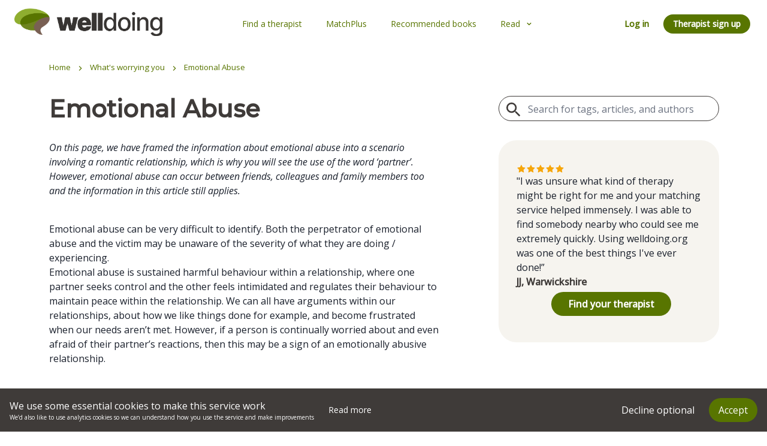

--- FILE ---
content_type: text/html; charset=utf-8
request_url: https://welldoing.org/therapy/emotional-abuse
body_size: 25025
content:
<!DOCTYPE html><html><head><meta charSet="utf-8" data-next-head=""/><meta name="viewport" content="width=device-width" data-next-head=""/><title data-next-head="">Welldoing - Emotional Abuse</title><meta name="description" content="Welldoing - Emotional Abuse" data-next-head=""/><meta name="og:description" content="Welldoing - Emotional Abuse" data-next-head=""/><link rel="icon" href="/favicon.ico" data-next-head=""/><link rel="canonical" href="https://welldoing.org/therapy/emotional-abuse" data-next-head=""/><link rel="preload" as="image" imageSrcSet="/_next/image?url=https%3A%2F%2Fimg2.storyblok.com%2F1600x800%2Ffilters%3Aquality(75)%2Ff%2F288577%2F3163x1511%2Fd47d21e358%2Fdanie-franco-7khcncddn2u-unsplash.jpg&amp;w=640&amp;q=75 640w, /_next/image?url=https%3A%2F%2Fimg2.storyblok.com%2F1600x800%2Ffilters%3Aquality(75)%2Ff%2F288577%2F3163x1511%2Fd47d21e358%2Fdanie-franco-7khcncddn2u-unsplash.jpg&amp;w=750&amp;q=75 750w, /_next/image?url=https%3A%2F%2Fimg2.storyblok.com%2F1600x800%2Ffilters%3Aquality(75)%2Ff%2F288577%2F3163x1511%2Fd47d21e358%2Fdanie-franco-7khcncddn2u-unsplash.jpg&amp;w=828&amp;q=75 828w, /_next/image?url=https%3A%2F%2Fimg2.storyblok.com%2F1600x800%2Ffilters%3Aquality(75)%2Ff%2F288577%2F3163x1511%2Fd47d21e358%2Fdanie-franco-7khcncddn2u-unsplash.jpg&amp;w=1080&amp;q=75 1080w, /_next/image?url=https%3A%2F%2Fimg2.storyblok.com%2F1600x800%2Ffilters%3Aquality(75)%2Ff%2F288577%2F3163x1511%2Fd47d21e358%2Fdanie-franco-7khcncddn2u-unsplash.jpg&amp;w=1200&amp;q=75 1200w, /_next/image?url=https%3A%2F%2Fimg2.storyblok.com%2F1600x800%2Ffilters%3Aquality(75)%2Ff%2F288577%2F3163x1511%2Fd47d21e358%2Fdanie-franco-7khcncddn2u-unsplash.jpg&amp;w=1920&amp;q=75 1920w, /_next/image?url=https%3A%2F%2Fimg2.storyblok.com%2F1600x800%2Ffilters%3Aquality(75)%2Ff%2F288577%2F3163x1511%2Fd47d21e358%2Fdanie-franco-7khcncddn2u-unsplash.jpg&amp;w=2048&amp;q=75 2048w, /_next/image?url=https%3A%2F%2Fimg2.storyblok.com%2F1600x800%2Ffilters%3Aquality(75)%2Ff%2F288577%2F3163x1511%2Fd47d21e358%2Fdanie-franco-7khcncddn2u-unsplash.jpg&amp;w=3840&amp;q=75 3840w" imageSizes="100vw" fetchpriority="high" data-next-head=""/><link rel="preconnect" href="https://fonts.googleapis.com"/><link rel="preconnect" href="https://fonts.gstatic.com" crossorigin="true"/><link href="https://fonts.googleapis.com/css2?family=Montserrat:ital,wght@0,400;0,500;1,400;1,500&amp;family=Open+Sans:ital,wght@0,400;0,500;1,400;1,500&amp;display=swap" rel="stylesheet"/><script>
              (function(w,d,s,l,i){w[l]=w[l]||[];w[l].push({'gtm.start':
              new Date().getTime(),event:'gtm.js'});var f=d.getElementsByTagName(s)[0],
              j=d.createElement(s),dl=l!='dataLayer'?'&l='+l:'';j.async=true;j.src=
              'https://www.googletagmanager.com/gtm.js?id='+i+dl;f.parentNode.insertBefore(j,f);
              })(window,document,'script','dataLayer','GTM-TR2SQ4V');
            </script><link rel="preload" href="/_next/static/css/e14cc64904ae63a8.css" as="style"/><link rel="stylesheet" href="/_next/static/css/e14cc64904ae63a8.css" data-n-g=""/><noscript data-n-css=""></noscript><script defer="" nomodule="" src="/_next/static/chunks/polyfills-42372ed130431b0a.js"></script><script defer="" src="/_next/static/chunks/3935-ead6c3ef9bbf3c0b.js"></script><script defer="" src="/_next/static/chunks/8794.f1fc6e29a3500933.js"></script><script defer="" src="/_next/static/chunks/4636-f0eb5311ce3aa7b4.js"></script><script defer="" src="/_next/static/chunks/6097.d25dda03c891a050.js"></script><script defer="" src="/_next/static/chunks/8007.ff8eaa5e89b4ce28.js"></script><script src="/_next/static/chunks/webpack-00df7767fa149e28.js" defer=""></script><script src="/_next/static/chunks/framework-555536716c3a9337.js" defer=""></script><script src="/_next/static/chunks/main-d440e42087bfa5f1.js" defer=""></script><script src="/_next/static/chunks/pages/_app-4f8c8a54dda9b4e9.js" defer=""></script><script src="/_next/static/chunks/pages/%5B...slug%5D-1b29bcc7c7dcb6ca.js" defer=""></script><script src="/_next/static/bqGW2nrZrPfxQow5LO8l-/_buildManifest.js" defer=""></script><script src="/_next/static/bqGW2nrZrPfxQow5LO8l-/_ssgManifest.js" defer=""></script></head><body style="min-height:100vh"><noscript><iframe src="https://www.googletagmanager.com/ns.html?id=GTM-TR2SQ4V" height="0" width="0" style="display:none;visibility:hidden"></iframe></noscript><div id="__next"><style data-emotion="css-global it1skh">:host,:root,[data-theme]{--chakra-ring-inset:var(--chakra-empty,/*!*/ /*!*/);--chakra-ring-offset-width:0px;--chakra-ring-offset-color:#fff;--chakra-ring-color:rgba(66, 153, 225, 0.6);--chakra-ring-offset-shadow:0 0 #0000;--chakra-ring-shadow:0 0 #0000;--chakra-space-x-reverse:0;--chakra-space-y-reverse:0;--chakra-colors-transparent:transparent;--chakra-colors-current:currentColor;--chakra-colors-black:#000000;--chakra-colors-white:#FFFFFF;--chakra-colors-whiteAlpha-50:rgba(255, 255, 255, 0.04);--chakra-colors-whiteAlpha-100:rgba(255, 255, 255, 0.06);--chakra-colors-whiteAlpha-200:rgba(255, 255, 255, 0.08);--chakra-colors-whiteAlpha-300:rgba(255, 255, 255, 0.16);--chakra-colors-whiteAlpha-400:rgba(255, 255, 255, 0.24);--chakra-colors-whiteAlpha-500:rgba(255, 255, 255, 0.36);--chakra-colors-whiteAlpha-600:rgba(255, 255, 255, 0.48);--chakra-colors-whiteAlpha-700:rgba(255, 255, 255, 0.64);--chakra-colors-whiteAlpha-800:rgba(255, 255, 255, 0.80);--chakra-colors-whiteAlpha-900:rgba(255, 255, 255, 0.92);--chakra-colors-blackAlpha-50:rgba(0, 0, 0, 0.04);--chakra-colors-blackAlpha-100:rgba(0, 0, 0, 0.06);--chakra-colors-blackAlpha-200:rgba(0, 0, 0, 0.08);--chakra-colors-blackAlpha-300:rgba(0, 0, 0, 0.16);--chakra-colors-blackAlpha-400:rgba(0, 0, 0, 0.24);--chakra-colors-blackAlpha-500:rgba(0, 0, 0, 0.36);--chakra-colors-blackAlpha-600:rgba(0, 0, 0, 0.48);--chakra-colors-blackAlpha-700:rgba(0, 0, 0, 0.64);--chakra-colors-blackAlpha-800:rgba(0, 0, 0, 0.80);--chakra-colors-blackAlpha-900:rgba(0, 0, 0, 0.92);--chakra-colors-gray-50:#F7FAFC;--chakra-colors-gray-100:#EDF2F7;--chakra-colors-gray-200:#E2E8F0;--chakra-colors-gray-300:#CBD5E0;--chakra-colors-gray-400:#A0AEC0;--chakra-colors-gray-500:#718096;--chakra-colors-gray-600:#4A5568;--chakra-colors-gray-700:#2D3748;--chakra-colors-gray-800:#1A202C;--chakra-colors-gray-900:#171923;--chakra-colors-red-50:#FFF5F5;--chakra-colors-red-100:#FED7D7;--chakra-colors-red-200:#FEB2B2;--chakra-colors-red-300:#FC8181;--chakra-colors-red-400:#F56565;--chakra-colors-red-500:#E53E3E;--chakra-colors-red-600:#C53030;--chakra-colors-red-700:#9B2C2C;--chakra-colors-red-800:#822727;--chakra-colors-red-900:#63171B;--chakra-colors-orange-50:#FFFAF0;--chakra-colors-orange-100:#FEEBC8;--chakra-colors-orange-200:#FBD38D;--chakra-colors-orange-300:#F6AD55;--chakra-colors-orange-400:#ED8936;--chakra-colors-orange-500:#DD6B20;--chakra-colors-orange-600:#C05621;--chakra-colors-orange-700:#9C4221;--chakra-colors-orange-800:#7B341E;--chakra-colors-orange-900:#652B19;--chakra-colors-yellow-50:#FFFFF0;--chakra-colors-yellow-100:#FEFCBF;--chakra-colors-yellow-200:#FAF089;--chakra-colors-yellow-300:#F6E05E;--chakra-colors-yellow-400:#ECC94B;--chakra-colors-yellow-500:#D69E2E;--chakra-colors-yellow-600:#B7791F;--chakra-colors-yellow-700:#975A16;--chakra-colors-yellow-800:#744210;--chakra-colors-yellow-900:#5F370E;--chakra-colors-green-50:#F0FFF4;--chakra-colors-green-100:#C6F6D5;--chakra-colors-green-200:#9AE6B4;--chakra-colors-green-300:#68D391;--chakra-colors-green-400:#48BB78;--chakra-colors-green-500:#38A169;--chakra-colors-green-600:#2F855A;--chakra-colors-green-700:#276749;--chakra-colors-green-800:#22543D;--chakra-colors-green-900:#1C4532;--chakra-colors-teal-50:#E6FFFA;--chakra-colors-teal-100:#B2F5EA;--chakra-colors-teal-200:#81E6D9;--chakra-colors-teal-300:#4FD1C5;--chakra-colors-teal-400:#38B2AC;--chakra-colors-teal-500:#319795;--chakra-colors-teal-600:#2C7A7B;--chakra-colors-teal-700:#285E61;--chakra-colors-teal-800:#234E52;--chakra-colors-teal-900:#1D4044;--chakra-colors-blue-50:#ebf8ff;--chakra-colors-blue-100:#bee3f8;--chakra-colors-blue-200:#90cdf4;--chakra-colors-blue-300:#63b3ed;--chakra-colors-blue-400:#4299e1;--chakra-colors-blue-500:#3182ce;--chakra-colors-blue-600:#2b6cb0;--chakra-colors-blue-700:#2c5282;--chakra-colors-blue-800:#2a4365;--chakra-colors-blue-900:#1A365D;--chakra-colors-cyan-50:#EDFDFD;--chakra-colors-cyan-100:#C4F1F9;--chakra-colors-cyan-200:#9DECF9;--chakra-colors-cyan-300:#76E4F7;--chakra-colors-cyan-400:#0BC5EA;--chakra-colors-cyan-500:#00B5D8;--chakra-colors-cyan-600:#00A3C4;--chakra-colors-cyan-700:#0987A0;--chakra-colors-cyan-800:#086F83;--chakra-colors-cyan-900:#065666;--chakra-colors-purple-50:#FAF5FF;--chakra-colors-purple-100:#E9D8FD;--chakra-colors-purple-200:#D6BCFA;--chakra-colors-purple-300:#B794F4;--chakra-colors-purple-400:#9F7AEA;--chakra-colors-purple-500:#805AD5;--chakra-colors-purple-600:#6B46C1;--chakra-colors-purple-700:#553C9A;--chakra-colors-purple-800:#44337A;--chakra-colors-purple-900:#322659;--chakra-colors-pink-50:#FFF5F7;--chakra-colors-pink-100:#FED7E2;--chakra-colors-pink-200:#FBB6CE;--chakra-colors-pink-300:#F687B3;--chakra-colors-pink-400:#ED64A6;--chakra-colors-pink-500:#D53F8C;--chakra-colors-pink-600:#B83280;--chakra-colors-pink-700:#97266D;--chakra-colors-pink-800:#702459;--chakra-colors-pink-900:#521B41;--chakra-colors-linkedin-50:#E8F4F9;--chakra-colors-linkedin-100:#CFEDFB;--chakra-colors-linkedin-200:#9BDAF3;--chakra-colors-linkedin-300:#68C7EC;--chakra-colors-linkedin-400:#34B3E4;--chakra-colors-linkedin-500:#00A0DC;--chakra-colors-linkedin-600:#008CC9;--chakra-colors-linkedin-700:#0077B5;--chakra-colors-linkedin-800:#005E93;--chakra-colors-linkedin-900:#004471;--chakra-colors-facebook-50:#E8F4F9;--chakra-colors-facebook-100:#D9DEE9;--chakra-colors-facebook-200:#B7C2DA;--chakra-colors-facebook-300:#6482C0;--chakra-colors-facebook-400:#4267B2;--chakra-colors-facebook-500:#385898;--chakra-colors-facebook-600:#314E89;--chakra-colors-facebook-700:#29487D;--chakra-colors-facebook-800:#223B67;--chakra-colors-facebook-900:#1E355B;--chakra-colors-messenger-50:#D0E6FF;--chakra-colors-messenger-100:#B9DAFF;--chakra-colors-messenger-200:#A2CDFF;--chakra-colors-messenger-300:#7AB8FF;--chakra-colors-messenger-400:#2E90FF;--chakra-colors-messenger-500:#0078FF;--chakra-colors-messenger-600:#0063D1;--chakra-colors-messenger-700:#0052AC;--chakra-colors-messenger-800:#003C7E;--chakra-colors-messenger-900:#002C5C;--chakra-colors-whatsapp-50:#dffeec;--chakra-colors-whatsapp-100:#b9f5d0;--chakra-colors-whatsapp-200:#90edb3;--chakra-colors-whatsapp-300:#65e495;--chakra-colors-whatsapp-400:#3cdd78;--chakra-colors-whatsapp-500:#22c35e;--chakra-colors-whatsapp-600:#179848;--chakra-colors-whatsapp-700:#0c6c33;--chakra-colors-whatsapp-800:#01421c;--chakra-colors-whatsapp-900:#001803;--chakra-colors-twitter-50:#E5F4FD;--chakra-colors-twitter-100:#C8E9FB;--chakra-colors-twitter-200:#A8DCFA;--chakra-colors-twitter-300:#83CDF7;--chakra-colors-twitter-400:#57BBF5;--chakra-colors-twitter-500:#1DA1F2;--chakra-colors-twitter-600:#1A94DA;--chakra-colors-twitter-700:#1681BF;--chakra-colors-twitter-800:#136B9E;--chakra-colors-twitter-900:#0D4D71;--chakra-colors-telegram-50:#E3F2F9;--chakra-colors-telegram-100:#C5E4F3;--chakra-colors-telegram-200:#A2D4EC;--chakra-colors-telegram-300:#7AC1E4;--chakra-colors-telegram-400:#47A9DA;--chakra-colors-telegram-500:#0088CC;--chakra-colors-telegram-600:#007AB8;--chakra-colors-telegram-700:#006BA1;--chakra-colors-telegram-800:#005885;--chakra-colors-telegram-900:#003F5E;--chakra-colors-wdpurple-50:#F3E9FC;--chakra-colors-wdpurple-100:#DEC1F6;--chakra-colors-wdpurple-200:#C999F0;--chakra-colors-wdpurple-300:#B471EA;--chakra-colors-wdpurple-400:#9E49E4;--chakra-colors-wdpurple-500:#8922DD;--chakra-colors-wdpurple-600:#6E1BB1;--chakra-colors-wdpurple-700:#521485;--chakra-colors-wdpurple-800:#370D59;--chakra-colors-wdpurple-900:#1B072C;--chakra-colors-footer-700:#004E71;--chakra-colors-text-50:#8EA8B4;--chakra-colors-text-100:#004E71;--chakra-colors-text-200:#5f00d6;--chakra-colors-primary-50:#eef1e6;--chakra-colors-primary-100:#dee3cc;--chakra-colors-primary-200:#bcc899;--chakra-colors-primary-300:#9bac66;--chakra-colors-primary-400:#799133;--chakra-colors-primary-500:#587500;--chakra-colors-primary-600:#465e00;--chakra-colors-primary-700:#354600;--chakra-colors-primary-800:#232f00;--chakra-colors-primary-900:#121700;--chakra-colors-secondary-50:#ecebeb;--chakra-colors-secondary-100:#d9d8d7;--chakra-colors-secondary-200:#b2b1b0;--chakra-colors-secondary-300:#8c8988;--chakra-colors-secondary-400:#656261;--chakra-colors-secondary-500:#3f3b39;--chakra-colors-secondary-600:#322f2e;--chakra-colors-secondary-700:#262322;--chakra-colors-secondary-800:#191817;--chakra-colors-secondary-900:#0d0c0b;--chakra-colors-sanddune-50:#f3f0ef;--chakra-colors-sanddune-100:#e6e1df;--chakra-colors-sanddune-200:#cdc4be;--chakra-colors-sanddune-300:#b5a69e;--chakra-colors-sanddune-400:#9c897d;--chakra-colors-sanddune-500:#836b5d;--chakra-colors-sanddune-600:#69564a;--chakra-colors-sanddune-700:#4f4038;--chakra-colors-sanddune-800:#342b25;--chakra-colors-sanddune-900:#1a1513;--chakra-colors-brand-50:#ffffff;--chakra-colors-brand-100:#F6F4EF;--chakra-colors-brand-200:#836B5D;--chakra-colors-brand-300:#3F3B39;--chakra-colors-brand-400:#587500;--chakra-borders-none:0;--chakra-borders-1px:1px solid;--chakra-borders-2px:2px solid;--chakra-borders-4px:4px solid;--chakra-borders-8px:8px solid;--chakra-fonts-heading:Montserrat;--chakra-fonts-body:Open Sans;--chakra-fonts-mono:SFMono-Regular,Menlo,Monaco,Consolas,"Liberation Mono","Courier New",monospace;--chakra-fontSizes-3xs:0.45rem;--chakra-fontSizes-2xs:0.625rem;--chakra-fontSizes-xs:0.75rem;--chakra-fontSizes-sm:0.875rem;--chakra-fontSizes-md:1rem;--chakra-fontSizes-lg:1.125rem;--chakra-fontSizes-xl:1.25rem;--chakra-fontSizes-2xl:1.5rem;--chakra-fontSizes-3xl:1.875rem;--chakra-fontSizes-4xl:2.25rem;--chakra-fontSizes-5xl:3rem;--chakra-fontSizes-6xl:3.75rem;--chakra-fontSizes-7xl:4.5rem;--chakra-fontSizes-8xl:6rem;--chakra-fontSizes-9xl:8rem;--chakra-fontWeights-hairline:100;--chakra-fontWeights-thin:200;--chakra-fontWeights-light:300;--chakra-fontWeights-normal:400;--chakra-fontWeights-medium:500;--chakra-fontWeights-semibold:600;--chakra-fontWeights-bold:700;--chakra-fontWeights-extrabold:800;--chakra-fontWeights-black:900;--chakra-letterSpacings-tighter:-0.05em;--chakra-letterSpacings-tight:-0.025em;--chakra-letterSpacings-normal:0;--chakra-letterSpacings-wide:0.025em;--chakra-letterSpacings-wider:0.05em;--chakra-letterSpacings-widest:0.1em;--chakra-lineHeights-3:.75rem;--chakra-lineHeights-4:1rem;--chakra-lineHeights-5:1.25rem;--chakra-lineHeights-6:1.5rem;--chakra-lineHeights-7:1.75rem;--chakra-lineHeights-8:2rem;--chakra-lineHeights-9:2.25rem;--chakra-lineHeights-10:2.5rem;--chakra-lineHeights-normal:normal;--chakra-lineHeights-none:1;--chakra-lineHeights-shorter:1.25;--chakra-lineHeights-short:1.375;--chakra-lineHeights-base:1.5;--chakra-lineHeights-tall:1.625;--chakra-lineHeights-taller:2;--chakra-radii-none:0;--chakra-radii-sm:0.125rem;--chakra-radii-base:0.25rem;--chakra-radii-md:0.375rem;--chakra-radii-lg:0.5rem;--chakra-radii-xl:0.75rem;--chakra-radii-2xl:1rem;--chakra-radii-3xl:1.5rem;--chakra-radii-full:9999px;--chakra-space-1:0.25rem;--chakra-space-2:0.5rem;--chakra-space-3:0.75rem;--chakra-space-4:1rem;--chakra-space-5:1.25rem;--chakra-space-6:1.5rem;--chakra-space-7:1.75rem;--chakra-space-8:2rem;--chakra-space-9:2.25rem;--chakra-space-10:2.5rem;--chakra-space-12:3rem;--chakra-space-14:3.5rem;--chakra-space-16:4rem;--chakra-space-20:5rem;--chakra-space-24:6rem;--chakra-space-28:7rem;--chakra-space-32:8rem;--chakra-space-36:9rem;--chakra-space-40:10rem;--chakra-space-44:11rem;--chakra-space-48:12rem;--chakra-space-52:13rem;--chakra-space-56:14rem;--chakra-space-60:15rem;--chakra-space-64:16rem;--chakra-space-72:18rem;--chakra-space-80:20rem;--chakra-space-96:24rem;--chakra-space-px:1px;--chakra-space-0-5:0.125rem;--chakra-space-1-5:0.375rem;--chakra-space-2-5:0.625rem;--chakra-space-3-5:0.875rem;--chakra-shadows-xs:0 0 0 1px rgba(0, 0, 0, 0.05);--chakra-shadows-sm:0 1px 2px 0 rgba(0, 0, 0, 0.05);--chakra-shadows-base:0 1px 3px 0 rgba(0, 0, 0, 0.1),0 1px 2px 0 rgba(0, 0, 0, 0.06);--chakra-shadows-md:0 4px 6px -1px rgba(0, 0, 0, 0.1),0 2px 4px -1px rgba(0, 0, 0, 0.06);--chakra-shadows-lg:0 10px 15px -3px rgba(0, 0, 0, 0.1),0 4px 6px -2px rgba(0, 0, 0, 0.05);--chakra-shadows-xl:0 20px 25px -5px rgba(0, 0, 0, 0.1),0 10px 10px -5px rgba(0, 0, 0, 0.04);--chakra-shadows-2xl:0 25px 50px -12px rgba(0, 0, 0, 0.25);--chakra-shadows-outline:0 0 0 3px rgba(66, 153, 225, 0.6);--chakra-shadows-inner:inset 0 2px 4px 0 rgba(0,0,0,0.06);--chakra-shadows-none:none;--chakra-shadows-dark-lg:rgba(0, 0, 0, 0.1) 0px 0px 0px 1px,rgba(0, 0, 0, 0.2) 0px 5px 10px,rgba(0, 0, 0, 0.4) 0px 15px 40px;--chakra-sizes-1:0.25rem;--chakra-sizes-2:0.5rem;--chakra-sizes-3:0.75rem;--chakra-sizes-4:1rem;--chakra-sizes-5:1.25rem;--chakra-sizes-6:1.5rem;--chakra-sizes-7:1.75rem;--chakra-sizes-8:2rem;--chakra-sizes-9:2.25rem;--chakra-sizes-10:2.5rem;--chakra-sizes-12:3rem;--chakra-sizes-14:3.5rem;--chakra-sizes-16:4rem;--chakra-sizes-20:5rem;--chakra-sizes-24:6rem;--chakra-sizes-28:7rem;--chakra-sizes-32:8rem;--chakra-sizes-36:9rem;--chakra-sizes-40:10rem;--chakra-sizes-44:11rem;--chakra-sizes-48:12rem;--chakra-sizes-52:13rem;--chakra-sizes-56:14rem;--chakra-sizes-60:15rem;--chakra-sizes-64:16rem;--chakra-sizes-72:18rem;--chakra-sizes-80:20rem;--chakra-sizes-96:24rem;--chakra-sizes-px:1px;--chakra-sizes-0-5:0.125rem;--chakra-sizes-1-5:0.375rem;--chakra-sizes-2-5:0.625rem;--chakra-sizes-3-5:0.875rem;--chakra-sizes-max:max-content;--chakra-sizes-min:min-content;--chakra-sizes-full:100%;--chakra-sizes-3xs:14rem;--chakra-sizes-2xs:16rem;--chakra-sizes-xs:20rem;--chakra-sizes-sm:24rem;--chakra-sizes-md:28rem;--chakra-sizes-lg:32rem;--chakra-sizes-xl:36rem;--chakra-sizes-2xl:42rem;--chakra-sizes-3xl:48rem;--chakra-sizes-4xl:56rem;--chakra-sizes-5xl:64rem;--chakra-sizes-6xl:72rem;--chakra-sizes-7xl:80rem;--chakra-sizes-8xl:90rem;--chakra-sizes-prose:60ch;--chakra-sizes-container-sm:640px;--chakra-sizes-container-md:768px;--chakra-sizes-container-lg:1024px;--chakra-sizes-container-xl:1280px;--chakra-zIndices-hide:-1;--chakra-zIndices-auto:auto;--chakra-zIndices-base:0;--chakra-zIndices-docked:10;--chakra-zIndices-dropdown:1000;--chakra-zIndices-sticky:1100;--chakra-zIndices-banner:1200;--chakra-zIndices-overlay:1300;--chakra-zIndices-modal:1400;--chakra-zIndices-popover:1500;--chakra-zIndices-skipLink:1600;--chakra-zIndices-toast:1700;--chakra-zIndices-tooltip:1800;--chakra-transition-property-common:background-color,border-color,color,fill,stroke,opacity,box-shadow,transform;--chakra-transition-property-colors:background-color,border-color,color,fill,stroke;--chakra-transition-property-dimensions:width,height;--chakra-transition-property-position:left,right,top,bottom;--chakra-transition-property-background:background-color,background-image,background-position;--chakra-transition-easing-ease-in:cubic-bezier(0.4, 0, 1, 1);--chakra-transition-easing-ease-out:cubic-bezier(0, 0, 0.2, 1);--chakra-transition-easing-ease-in-out:cubic-bezier(0.4, 0, 0.2, 1);--chakra-transition-duration-ultra-fast:50ms;--chakra-transition-duration-faster:100ms;--chakra-transition-duration-fast:150ms;--chakra-transition-duration-normal:200ms;--chakra-transition-duration-slow:300ms;--chakra-transition-duration-slower:400ms;--chakra-transition-duration-ultra-slow:500ms;--chakra-blur-none:0;--chakra-blur-sm:4px;--chakra-blur-base:8px;--chakra-blur-md:12px;--chakra-blur-lg:16px;--chakra-blur-xl:24px;--chakra-blur-2xl:40px;--chakra-blur-3xl:64px;--chakra-breakpoints-base:0em;--chakra-breakpoints-sm:30em;--chakra-breakpoints-md:48em;--chakra-breakpoints-lg:62em;--chakra-breakpoints-xl:80em;--chakra-breakpoints-2xl:96em;}.chakra-ui-light :host:not([data-theme]),.chakra-ui-light :root:not([data-theme]),.chakra-ui-light [data-theme]:not([data-theme]),[data-theme=light] :host:not([data-theme]),[data-theme=light] :root:not([data-theme]),[data-theme=light] [data-theme]:not([data-theme]),:host[data-theme=light],:root[data-theme=light],[data-theme][data-theme=light]{--chakra-colors-chakra-body-text:var(--chakra-colors-gray-800);--chakra-colors-chakra-body-bg:var(--chakra-colors-white);--chakra-colors-chakra-border-color:var(--chakra-colors-gray-200);--chakra-colors-chakra-inverse-text:var(--chakra-colors-white);--chakra-colors-chakra-subtle-bg:var(--chakra-colors-gray-100);--chakra-colors-chakra-subtle-text:var(--chakra-colors-gray-600);--chakra-colors-chakra-placeholder-color:var(--chakra-colors-gray-500);}.chakra-ui-dark :host:not([data-theme]),.chakra-ui-dark :root:not([data-theme]),.chakra-ui-dark [data-theme]:not([data-theme]),[data-theme=dark] :host:not([data-theme]),[data-theme=dark] :root:not([data-theme]),[data-theme=dark] [data-theme]:not([data-theme]),:host[data-theme=dark],:root[data-theme=dark],[data-theme][data-theme=dark]{--chakra-colors-chakra-body-text:var(--chakra-colors-whiteAlpha-900);--chakra-colors-chakra-body-bg:var(--chakra-colors-gray-800);--chakra-colors-chakra-border-color:var(--chakra-colors-whiteAlpha-300);--chakra-colors-chakra-inverse-text:var(--chakra-colors-gray-800);--chakra-colors-chakra-subtle-bg:var(--chakra-colors-gray-700);--chakra-colors-chakra-subtle-text:var(--chakra-colors-gray-400);--chakra-colors-chakra-placeholder-color:var(--chakra-colors-whiteAlpha-400);}</style><style data-emotion="css-global fubdgu">html{line-height:1.5;-webkit-text-size-adjust:100%;font-family:system-ui,sans-serif;-webkit-font-smoothing:antialiased;text-rendering:optimizeLegibility;-moz-osx-font-smoothing:grayscale;touch-action:manipulation;}body{position:relative;min-height:100%;margin:0;font-feature-settings:"kern";}:where(*, *::before, *::after){border-width:0;border-style:solid;box-sizing:border-box;word-wrap:break-word;}main{display:block;}hr{border-top-width:1px;box-sizing:content-box;height:0;overflow:visible;}:where(pre, code, kbd,samp){font-family:SFMono-Regular,Menlo,Monaco,Consolas,monospace;font-size:1em;}a{background-color:transparent;color:inherit;-webkit-text-decoration:inherit;text-decoration:inherit;}abbr[title]{border-bottom:none;-webkit-text-decoration:underline;text-decoration:underline;-webkit-text-decoration:underline dotted;-webkit-text-decoration:underline dotted;text-decoration:underline dotted;}:where(b, strong){font-weight:bold;}small{font-size:80%;}:where(sub,sup){font-size:75%;line-height:0;position:relative;vertical-align:baseline;}sub{bottom:-0.25em;}sup{top:-0.5em;}img{border-style:none;}:where(button, input, optgroup, select, textarea){font-family:inherit;font-size:100%;line-height:1.15;margin:0;}:where(button, input){overflow:visible;}:where(button, select){text-transform:none;}:where(
          button::-moz-focus-inner,
          [type="button"]::-moz-focus-inner,
          [type="reset"]::-moz-focus-inner,
          [type="submit"]::-moz-focus-inner
        ){border-style:none;padding:0;}fieldset{padding:0.35em 0.75em 0.625em;}legend{box-sizing:border-box;color:inherit;display:table;max-width:100%;padding:0;white-space:normal;}progress{vertical-align:baseline;}textarea{overflow:auto;}:where([type="checkbox"], [type="radio"]){box-sizing:border-box;padding:0;}input[type="number"]::-webkit-inner-spin-button,input[type="number"]::-webkit-outer-spin-button{-webkit-appearance:none!important;}input[type="number"]{-moz-appearance:textfield;}input[type="search"]{-webkit-appearance:textfield;outline-offset:-2px;}input[type="search"]::-webkit-search-decoration{-webkit-appearance:none!important;}::-webkit-file-upload-button{-webkit-appearance:button;font:inherit;}details{display:block;}summary{display:-webkit-box;display:-webkit-list-item;display:-ms-list-itembox;display:list-item;}template{display:none;}[hidden]{display:none!important;}:where(
          blockquote,
          dl,
          dd,
          h1,
          h2,
          h3,
          h4,
          h5,
          h6,
          hr,
          figure,
          p,
          pre
        ){margin:0;}button{background:transparent;padding:0;}fieldset{margin:0;padding:0;}:where(ol, ul){margin:0;padding:0;}textarea{resize:vertical;}:where(button, [role="button"]){cursor:pointer;}button::-moz-focus-inner{border:0!important;}table{border-collapse:collapse;}:where(h1, h2, h3, h4, h5, h6){font-size:inherit;font-weight:inherit;}:where(button, input, optgroup, select, textarea){padding:0;line-height:inherit;color:inherit;}:where(img, svg, video, canvas, audio, iframe, embed, object){display:block;}:where(img, video){max-width:100%;height:auto;}[data-js-focus-visible] :focus:not([data-focus-visible-added]):not(
          [data-focus-visible-disabled]
        ){outline:none;box-shadow:none;}select::-ms-expand{display:none;}:root,:host{--chakra-vh:100vh;}@supports (height: -webkit-fill-available){:root,:host{--chakra-vh:-webkit-fill-available;}}@supports (height: -moz-fill-available){:root,:host{--chakra-vh:-moz-fill-available;}}@supports (height: 100dvh){:root,:host{--chakra-vh:100dvh;}}</style><style data-emotion="css-global 1cgn62j">body{font-family:var(--chakra-fonts-body);color:var(--chakra-colors-chakra-body-text);background:var(--chakra-colors-chakra-body-bg);transition-property:background-color;transition-duration:var(--chakra-transition-duration-normal);line-height:var(--chakra-lineHeights-base);}*::-webkit-input-placeholder{color:var(--chakra-colors-chakra-placeholder-color);}*::-moz-placeholder{color:var(--chakra-colors-chakra-placeholder-color);}*:-ms-input-placeholder{color:var(--chakra-colors-chakra-placeholder-color);}*::placeholder{color:var(--chakra-colors-chakra-placeholder-color);}*,*::before,::after{border-color:var(--chakra-colors-chakra-border-color);}</style><div class="layout_layout__x4ZfY" style="width:100%;min-height:100vh"><div class="flex flex-1 min-h-screen flex-col"><div class="fixed top-0 left-0 right-0 z-[1000]"><style data-emotion="css 8atqhb">.css-8atqhb{width:100%;}</style><nav id="header" style="background-color:purple" class="css-8atqhb"><style data-emotion="css 1t5rrmf">.css-1t5rrmf{display:-webkit-box;display:-webkit-flex;display:-ms-flexbox;display:flex;-webkit-align-items:center;-webkit-box-align:center;-ms-flex-align:center;align-items:center;-webkit-padding-start:var(--chakra-space-2);padding-inline-start:var(--chakra-space-2);-webkit-padding-end:var(--chakra-space-2);padding-inline-end:var(--chakra-space-2);padding-top:var(--chakra-space-1);padding-bottom:var(--chakra-space-1);-webkit-box-pack:justify;-webkit-justify-content:space-between;justify-content:space-between;color:var(--chakra-colors-brand-400);background-color:var(--chakra-colors-white);height:80px;}@media screen and (min-width: 30em){.css-1t5rrmf{-webkit-padding-start:var(--chakra-space-6);padding-inline-start:var(--chakra-space-6);-webkit-padding-end:var(--chakra-space-6);padding-inline-end:var(--chakra-space-6);padding-top:var(--chakra-space-5);padding-bottom:var(--chakra-space-5);}}</style><div class="css-1t5rrmf"><div style="cursor:pointer" class="css-0"><a href="/"><style data-emotion="css 10s0ly6">.css-10s0ly6{width:150px;height:28px;}@media screen and (min-width: 62em){.css-10s0ly6{width:247px;height:46px;}}</style><img alt="welldoing logo" src="/images/homepage/wd-logo.png" class="chakra-image css-10s0ly6"/></a></div><style data-emotion="css r64wbn">.css-r64wbn{display:none;-webkit-align-items:center;-webkit-box-align:center;-ms-flex-align:center;align-items:center;-webkit-flex-direction:row;-ms-flex-direction:row;flex-direction:row;gap:var(--chakra-space-1);}@media screen and (min-width: 62em){.css-r64wbn{display:block;}}</style><nav class="chakra-stack css-r64wbn"><a href="/counselling"><style data-emotion="css 7ewwhk">.css-7ewwhk{display:-webkit-inline-box;display:-webkit-inline-flex;display:-ms-inline-flexbox;display:inline-flex;-webkit-appearance:none;-moz-appearance:none;-ms-appearance:none;appearance:none;-webkit-align-items:center;-webkit-box-align:center;-ms-flex-align:center;align-items:center;-webkit-box-pack:center;-ms-flex-pack:center;-webkit-justify-content:center;justify-content:center;-webkit-user-select:none;-moz-user-select:none;-ms-user-select:none;user-select:none;position:relative;white-space:nowrap;vertical-align:middle;outline:2px solid transparent;outline-offset:2px;line-height:1.2;border-radius:var(--chakra-radii-full);font-weight:var(--chakra-fontWeights-semibold);transition-property:var(--chakra-transition-property-common);transition-duration:var(--chakra-transition-duration-normal);cursor:pointer;font-family:Open Sans;height:var(--chakra-sizes-10);min-width:var(--chakra-sizes-10);-webkit-padding-start:16px;padding-inline-start:16px;-webkit-padding-end:16px;padding-inline-end:16px;padding-top:var(--chakra-space-4);padding-bottom:var(--chakra-space-4);margin:var(--chakra-space-1);background:none;color:var(--chakra-colors-brand-400);font-size:var(--chakra-fontSizes-sm);}.css-7ewwhk:focus-visible,.css-7ewwhk[data-focus-visible]{box-shadow:var(--chakra-shadows-outline);}.css-7ewwhk:disabled,.css-7ewwhk[disabled],.css-7ewwhk[aria-disabled=true],.css-7ewwhk[data-disabled]{opacity:0.4;cursor:not-allowed;box-shadow:var(--chakra-shadows-none);}.css-7ewwhk:hover,.css-7ewwhk[data-hover]{box-shadow:var(--chakra-shadows-lg);-webkit-transform:scale(0.98);-moz-transform:scale(0.98);-ms-transform:scale(0.98);transform:scale(0.98);background:var(--chakra-colors-gray-100);}.css-7ewwhk:hover:disabled,.css-7ewwhk[data-hover]:disabled,.css-7ewwhk:hover[disabled],.css-7ewwhk[data-hover][disabled],.css-7ewwhk:hover[aria-disabled=true],.css-7ewwhk[data-hover][aria-disabled=true],.css-7ewwhk:hover[data-disabled],.css-7ewwhk[data-hover][data-disabled]{background:initial;}.css-7ewwhk:focus,.css-7ewwhk[data-focus]{box-shadow:var(--chakra-shadows-none);}</style><button type="button" class="chakra-button css-7ewwhk" aria-label="Find a therapist"><style data-emotion="css 19ll4f8">.css-19ll4f8{color:var(--chakra-colors-brand-400);}</style><p class="chakra-text css-19ll4f8">Find a therapist</p></button></a><a href="/personalised-matching-service"><button type="button" class="chakra-button css-7ewwhk" aria-label="MatchPlus"><p class="chakra-text css-19ll4f8">MatchPlus</p></button></a><a href="/recommended-books"><button type="button" class="chakra-button css-7ewwhk" aria-label="Recommended books"><p class="chakra-text css-19ll4f8">Recommended books</p></button></a><button type="button" class="chakra-button chakra-menu__menu-button css-7ewwhk" aria-label="Read" id="menu-button-:Riamlf6H1:" aria-expanded="false" aria-haspopup="menu" aria-controls="menu-list-:Riamlf6H1:"><style data-emotion="css xl71ch">.css-xl71ch{pointer-events:none;-webkit-flex:1 1 auto;-ms-flex:1 1 auto;flex:1 1 auto;min-width:0px;}</style><span class="css-xl71ch"><p class="chakra-text css-19ll4f8">Read</p></span><style data-emotion="css 1hzyiq5">.css-1hzyiq5{display:-webkit-inline-box;display:-webkit-inline-flex;display:-ms-inline-flexbox;display:inline-flex;-webkit-align-self:center;-ms-flex-item-align:center;align-self:center;-webkit-flex-shrink:0;-ms-flex-negative:0;flex-shrink:0;-webkit-margin-start:0.5rem;margin-inline-start:0.5rem;}</style><span class="chakra-button__icon css-1hzyiq5"><svg stroke="currentColor" fill="currentColor" stroke-width="0" viewBox="0 0 20 20" aria-hidden="true" focusable="false" height="1em" width="1em" xmlns="http://www.w3.org/2000/svg"><path fill-rule="evenodd" d="M5.293 7.293a1 1 0 011.414 0L10 10.586l3.293-3.293a1 1 0 111.414 1.414l-4 4a1 1 0 01-1.414 0l-4-4a1 1 0 010-1.414z" clip-rule="evenodd"></path></svg></span></button><style data-emotion="css r6z5ec">.css-r6z5ec{z-index:1;}</style><div style="visibility:hidden;position:absolute;min-width:max-content;inset:0 auto auto 0" class="css-r6z5ec"><style data-emotion="css 1kfu8nn">.css-1kfu8nn{outline:2px solid transparent;outline-offset:2px;--menu-bg:#fff;--menu-shadow:var(--chakra-shadows-sm);color:inherit;min-width:var(--chakra-sizes-3xs);padding-top:var(--chakra-space-2);padding-bottom:var(--chakra-space-2);z-index:1;border-radius:var(--chakra-radii-md);border-width:1px;background:var(--menu-bg);box-shadow:var(--menu-shadow);}.chakra-ui-dark .css-1kfu8nn:not([data-theme]),[data-theme=dark] .css-1kfu8nn:not([data-theme]),.css-1kfu8nn[data-theme=dark]{--menu-bg:var(--chakra-colors-gray-700);--menu-shadow:var(--chakra-shadows-dark-lg);}</style><div class="chakra-menu__menu-list css-1kfu8nn" tabindex="-1" role="menu" id="menu-list-:Riamlf6H1:" aria-orientation="vertical" style="transform-origin:var(--popper-transform-origin);opacity:0;visibility:hidden;transform:scale(0.8) translateZ(0)"><a href="/article"><button type="button" class="chakra-button css-7ewwhk" aria-label="All articles"><p class="chakra-text css-19ll4f8">All articles</p></button></a><a href="/whats-worrying-you"><button type="button" class="chakra-button css-7ewwhk" aria-label="What&#x27;s worrying you?"><p class="chakra-text css-19ll4f8">What&#x27;s worrying you?</p></button></a><a href="/types-of-therapy"><button type="button" class="chakra-button css-7ewwhk" aria-label="Types of therapy"><p class="chakra-text css-19ll4f8">Types of therapy</p></button></a><a href="/press"><button type="button" class="chakra-button css-7ewwhk" aria-label="Press"><p class="chakra-text css-19ll4f8">Press</p></button></a></div></div></nav><nav class="chakra-stack css-r64wbn"><style data-emotion="css 1dnzbhn">.css-1dnzbhn{display:-webkit-box;display:-webkit-flex;display:-ms-flexbox;display:flex;-webkit-align-content:center;-ms-flex-line-pack:center;align-content:center;}</style><div class="css-1dnzbhn"><style data-emotion="css 1fo9r2j">.css-1fo9r2j{display:none;-webkit-align-content:center;-ms-flex-line-pack:center;align-content:center;}@media screen and (min-width: 62em){.css-1fo9r2j{display:-webkit-box;display:-webkit-flex;display:-ms-flexbox;display:flex;}}</style><div class="css-1fo9r2j"><style data-emotion="css 1fj3rml">.css-1fj3rml{display:-webkit-inline-box;display:-webkit-inline-flex;display:-ms-inline-flexbox;display:inline-flex;-webkit-appearance:none;-moz-appearance:none;-ms-appearance:none;appearance:none;-webkit-align-items:center;-webkit-box-align:center;-ms-flex-align:center;align-items:center;-webkit-box-pack:center;-ms-flex-pack:center;-webkit-justify-content:center;justify-content:center;-webkit-user-select:none;-moz-user-select:none;-ms-user-select:none;user-select:none;position:relative;white-space:nowrap;vertical-align:middle;outline:2px solid transparent;outline-offset:2px;line-height:1.2;border-radius:var(--chakra-radii-full);font-weight:var(--chakra-fontWeights-semibold);transition-property:var(--chakra-transition-property-common);transition-duration:var(--chakra-transition-duration-normal);cursor:pointer;font-family:Open Sans;height:var(--chakra-sizes-8);min-width:var(--chakra-sizes-8);-webkit-padding-start:16px;padding-inline-start:16px;-webkit-padding-end:16px;padding-inline-end:16px;padding-top:var(--chakra-space-4);padding-bottom:var(--chakra-space-4);margin:var(--chakra-space-1);background:none;color:var(--chakra-colors-brand-400);font-size:var(--chakra-fontSizes-sm);}.css-1fj3rml:focus-visible,.css-1fj3rml[data-focus-visible]{box-shadow:var(--chakra-shadows-outline);}.css-1fj3rml:disabled,.css-1fj3rml[disabled],.css-1fj3rml[aria-disabled=true],.css-1fj3rml[data-disabled]{opacity:0.4;cursor:not-allowed;box-shadow:var(--chakra-shadows-none);}.css-1fj3rml:hover,.css-1fj3rml[data-hover]{box-shadow:var(--chakra-shadows-lg);-webkit-transform:scale(0.98);-moz-transform:scale(0.98);-ms-transform:scale(0.98);transform:scale(0.98);background:var(--chakra-colors-gray-100);}.css-1fj3rml:hover:disabled,.css-1fj3rml[data-hover]:disabled,.css-1fj3rml:hover[disabled],.css-1fj3rml[data-hover][disabled],.css-1fj3rml:hover[aria-disabled=true],.css-1fj3rml[data-hover][aria-disabled=true],.css-1fj3rml:hover[data-disabled],.css-1fj3rml[data-hover][data-disabled]{background:initial;}.css-1fj3rml:focus,.css-1fj3rml[data-focus]{box-shadow:var(--chakra-shadows-none);}</style><button type="button" class="chakra-button css-1fj3rml">Log in</button><a href="/practitioners/therapist-info"><style data-emotion="css ldyzjl">.css-ldyzjl{display:-webkit-inline-box;display:-webkit-inline-flex;display:-ms-inline-flexbox;display:inline-flex;-webkit-appearance:none;-moz-appearance:none;-ms-appearance:none;appearance:none;-webkit-align-items:center;-webkit-box-align:center;-ms-flex-align:center;align-items:center;-webkit-box-pack:center;-ms-flex-pack:center;-webkit-justify-content:center;justify-content:center;-webkit-user-select:none;-moz-user-select:none;-ms-user-select:none;user-select:none;position:relative;white-space:nowrap;vertical-align:middle;outline:2px solid transparent;outline-offset:2px;line-height:1.2;border-radius:var(--chakra-radii-full);font-weight:var(--chakra-fontWeights-semibold);transition-property:var(--chakra-transition-property-common);transition-duration:var(--chakra-transition-duration-normal);cursor:pointer;font-family:Open Sans;height:var(--chakra-sizes-8);min-width:var(--chakra-sizes-8);-webkit-padding-start:var(--chakra-space-4);padding-inline-start:var(--chakra-space-4);-webkit-padding-end:var(--chakra-space-4);padding-inline-end:var(--chakra-space-4);padding-top:var(--chakra-space-4);padding-bottom:var(--chakra-space-4);margin:var(--chakra-space-1);background:var(--chakra-colors-gray-100);color:var(--chakra-colors-white);background-image:linear-gradient(to right, var(--chakra-colors-brand-400), var(--chakra-colors-brand-400));font-size:var(--chakra-fontSizes-sm);}.css-ldyzjl:focus-visible,.css-ldyzjl[data-focus-visible]{box-shadow:var(--chakra-shadows-outline);}.css-ldyzjl:disabled,.css-ldyzjl[disabled],.css-ldyzjl[aria-disabled=true],.css-ldyzjl[data-disabled]{opacity:0.4;cursor:not-allowed;box-shadow:var(--chakra-shadows-none);}.css-ldyzjl:hover,.css-ldyzjl[data-hover]{box-shadow:var(--chakra-shadows-lg);background:var(--chakra-colors-gray-200);-webkit-transform:scale(0.99);-moz-transform:scale(0.99);-ms-transform:scale(0.99);transform:scale(0.99);background-image:linear-gradient(to right, var(--chakra-colors-primary-500), var(--chakra-colors-primary-400));}.css-ldyzjl:hover:disabled,.css-ldyzjl[data-hover]:disabled,.css-ldyzjl:hover[disabled],.css-ldyzjl[data-hover][disabled],.css-ldyzjl:hover[aria-disabled=true],.css-ldyzjl[data-hover][aria-disabled=true],.css-ldyzjl:hover[data-disabled],.css-ldyzjl[data-hover][data-disabled]{background:var(--chakra-colors-gray-100);}.css-ldyzjl:focus,.css-ldyzjl[data-focus]{box-shadow:var(--chakra-shadows-none);}.css-ldyzjl:active,.css-ldyzjl[data-active]{background:var(--chakra-colors-gray-300);}.css-ldyzjl _isLoading{background:var(--chakra-colors-red-900);}</style><button type="button" class="chakra-button css-ldyzjl">Therapist sign up</button></a></div></div></nav><style data-emotion="css 16q9pr7">.css-16q9pr7{display:block;}@media screen and (min-width: 62em){.css-16q9pr7{display:none;}}</style><div class="css-16q9pr7"><style data-emotion="css 1h6uuno">.css-1h6uuno{display:-webkit-box;display:-webkit-flex;display:-ms-flexbox;display:flex;}@media screen and (min-width: 62em){.css-1h6uuno{display:none;}}</style><div class="css-1h6uuno"><style data-emotion="css kfhdu7">.css-kfhdu7{display:-webkit-inline-box;display:-webkit-inline-flex;display:-ms-inline-flexbox;display:inline-flex;-webkit-appearance:none;-moz-appearance:none;-ms-appearance:none;appearance:none;-webkit-align-items:center;-webkit-box-align:center;-ms-flex-align:center;align-items:center;-webkit-box-pack:center;-ms-flex-pack:center;-webkit-justify-content:center;justify-content:center;-webkit-user-select:none;-moz-user-select:none;-ms-user-select:none;user-select:none;position:relative;white-space:nowrap;vertical-align:middle;outline:2px solid transparent;outline-offset:2px;line-height:1.2;border-radius:var(--chakra-radii-full);font-weight:var(--chakra-fontWeights-semibold);transition-property:var(--chakra-transition-property-common);transition-duration:var(--chakra-transition-duration-normal);cursor:pointer;font-family:Open Sans;height:var(--chakra-sizes-10);min-width:var(--chakra-sizes-10);font-size:var(--chakra-fontSizes-md);-webkit-padding-start:16px;padding-inline-start:16px;-webkit-padding-end:16px;padding-inline-end:16px;padding-top:var(--chakra-space-4);padding-bottom:var(--chakra-space-4);margin:var(--chakra-space-1);background:none;color:var(--chakra-colors-brand-400);padding:0px;}.css-kfhdu7:focus-visible,.css-kfhdu7[data-focus-visible]{box-shadow:var(--chakra-shadows-outline);}.css-kfhdu7:disabled,.css-kfhdu7[disabled],.css-kfhdu7[aria-disabled=true],.css-kfhdu7[data-disabled]{opacity:0.4;cursor:not-allowed;box-shadow:var(--chakra-shadows-none);}.css-kfhdu7:hover,.css-kfhdu7[data-hover]{box-shadow:var(--chakra-shadows-lg);-webkit-transform:scale(0.98);-moz-transform:scale(0.98);-ms-transform:scale(0.98);transform:scale(0.98);background:var(--chakra-colors-gray-100);}.css-kfhdu7:hover:disabled,.css-kfhdu7[data-hover]:disabled,.css-kfhdu7:hover[disabled],.css-kfhdu7[data-hover][disabled],.css-kfhdu7:hover[aria-disabled=true],.css-kfhdu7[data-hover][aria-disabled=true],.css-kfhdu7:hover[data-disabled],.css-kfhdu7[data-hover][data-disabled]{background:initial;}.css-kfhdu7:focus,.css-kfhdu7[data-focus]{box-shadow:var(--chakra-shadows-none);}</style><button type="button" class="chakra-button css-kfhdu7" aria-label="Menu"><svg stroke="currentColor" fill="currentColor" stroke-width="0" viewBox="0 0 512 512" color="black" aria-hidden="true" focusable="false" style="color:black" height="32px" width="32px" xmlns="http://www.w3.org/2000/svg"><path d="M64 384h384v-42.666H64V384zm0-106.666h384v-42.667H64v42.667zM64 128v42.665h384V128H64z"></path></svg></button></div></div></div></nav></div><div style="margin-top:80px"><div><div><style data-emotion="css va0d51">.css-va0d51{display:-webkit-box;display:-webkit-flex;display:-ms-flexbox;display:flex;-webkit-flex-direction:column;-ms-flex-direction:column;flex-direction:column;-webkit-margin-start:auto;margin-inline-start:auto;-webkit-margin-end:auto;margin-inline-end:auto;}</style><div class="css-va0d51"><style data-emotion="css 1xhj18k">.css-1xhj18k{display:-webkit-box;display:-webkit-flex;display:-ms-flexbox;display:flex;-webkit-flex-direction:row;-ms-flex-direction:row;flex-direction:row;}</style><div class="css-1xhj18k"><style data-emotion="css 1m4on5g">.css-1m4on5g{width:100%;-webkit-margin-start:auto;margin-inline-start:auto;-webkit-margin-end:auto;margin-inline-end:auto;max-width:100%;box-sizing:border-box;overflow-x:hidden;-webkit-padding-start:0px;padding-inline-start:0px;-webkit-padding-end:0px;padding-inline-end:0px;-webkit-flex:2;-ms-flex:2;flex:2;-webkit-column-gap:120px;column-gap:120px;}@media screen and (min-width: 80em){.css-1m4on5g{max-width:100%;}}</style><div class="chakra-container css-1m4on5g"><style data-emotion="css 1jbnyxv">.css-1jbnyxv{display:-webkit-box;display:-webkit-flex;display:-ms-flexbox;display:flex;margin-top:20px;height:60px;}</style><div class="css-1jbnyxv"><style data-emotion="css 504a42">.css-504a42{-webkit-margin-start:var(--chakra-space-5);margin-inline-start:var(--chakra-space-5);-webkit-margin-end:var(--chakra-space-5);margin-inline-end:var(--chakra-space-5);}@media screen and (min-width: 30em){.css-504a42{-webkit-margin-start:10%;margin-inline-start:10%;-webkit-margin-end:10%;margin-inline-end:10%;}}</style><nav aria-label="breadcrumb" class="chakra-breadcrumb css-504a42"><style data-emotion="css 70qvj9">.css-70qvj9{display:-webkit-box;display:-webkit-flex;display:-ms-flexbox;display:flex;-webkit-align-items:center;-webkit-box-align:center;-ms-flex-align:center;align-items:center;}</style><ol class="chakra-breadcrumb__list css-70qvj9"><style data-emotion="css zmdv0i">.css-zmdv0i{display:-webkit-inline-box;display:-webkit-inline-flex;display:-ms-inline-flexbox;display:inline-flex;-webkit-align-items:center;-webkit-box-align:center;-ms-flex-align:center;align-items:center;color:var(--chakra-colors-brand-400);}</style><li class="chakra-breadcrumb__list-item css-zmdv0i"><style data-emotion="css ektbnq">.css-ektbnq{transition-property:var(--chakra-transition-property-common);transition-duration:var(--chakra-transition-duration-fast);transition-timing-function:var(--chakra-transition-easing-ease-out);outline:2px solid transparent;outline-offset:2px;color:inherit;-webkit-text-decoration:var(--breadcrumb-link-decor);text-decoration:var(--breadcrumb-link-decor);--breadcrumb-link-decor:none;overflow:hidden;text-overflow:ellipsis;display:-webkit-box;-webkit-box-orient:vertical;-webkit-line-clamp:var(--chakra-line-clamp);--chakra-line-clamp:1;font-size:10pt;}.css-ektbnq:not([aria-current=page]){cursor:pointer;}.css-ektbnq:not([aria-current=page]):hover,.css-ektbnq:not([aria-current=page])[data-hover]{--breadcrumb-link-decor:underline;}.css-ektbnq:not([aria-current=page]):focus-visible,.css-ektbnq:not([aria-current=page])[data-focus-visible]{box-shadow:var(--chakra-shadows-outline);}</style><a href="" class="chakra-breadcrumb__link css-ektbnq">Home</a><style data-emotion="css syhbcg">.css-syhbcg{-webkit-margin-start:8px;margin-inline-start:8px;-webkit-margin-end:8px;margin-inline-end:8px;}</style><span role="presentation" class="css-syhbcg"><style data-emotion="css 18ct7bb">.css-18ct7bb{width:1em;height:1em;display:inline-block;line-height:1em;-webkit-flex-shrink:0;-ms-flex-negative:0;flex-shrink:0;color:var(--chakra-colors-brand-400);vertical-align:middle;}</style><svg viewBox="0 0 24 24" focusable="false" class="chakra-icon css-18ct7bb"><path fill="currentColor" d="M10 6L8.59 7.41 13.17 12l-4.58 4.59L10 18l6-6z"></path></svg></span></li><li class="chakra-breadcrumb__list-item css-zmdv0i"><a href="" class="chakra-breadcrumb__link css-ektbnq">What&#x27;s worrying you</a><span role="presentation" class="css-syhbcg"><svg viewBox="0 0 24 24" focusable="false" class="chakra-icon css-18ct7bb"><path fill="currentColor" d="M10 6L8.59 7.41 13.17 12l-4.58 4.59L10 18l6-6z"></path></svg></span></li><li class="chakra-breadcrumb__list-item css-zmdv0i"><span aria-current="page" class="chakra-breadcrumb__link css-ektbnq">Emotional Abuse</span></li></ol></nav></div><style data-emotion="css 1qe9k5e">.css-1qe9k5e{font-family:Montserrat;font-size:40px;font-weight:800;line-height:44px;-webkit-margin-start:0px;margin-inline-start:0px;-webkit-margin-end:0px;margin-inline-end:0px;margin-bottom:30px;color:var(--chakra-colors-secondary-500);text-align:center;display:block;}@media screen and (min-width: 30em){.css-1qe9k5e{font-size:40px;-webkit-margin-start:10%;margin-inline-start:10%;-webkit-margin-end:10%;margin-inline-end:10%;text-align:left;}}@media screen and (min-width: 80em){.css-1qe9k5e{display:block;}}</style><h1 class="chakra-text css-1qe9k5e">Emotional Abuse</h1><style data-emotion="css 15e3lb1">.css-15e3lb1{display:-webkit-box;display:-webkit-flex;display:-ms-flexbox;display:flex;margin-top:px;margin-bottom:px;-webkit-flex-direction:column;-ms-flex-direction:column;flex-direction:column;row-gap:var(--chakra-space-5);-webkit-padding-start:var(--chakra-space-5);padding-inline-start:var(--chakra-space-5);-webkit-padding-end:var(--chakra-space-5);padding-inline-end:var(--chakra-space-5);-webkit-margin-start:0px;margin-inline-start:0px;-webkit-margin-end:0px;margin-inline-end:0px;}@media screen and (min-width: 30em){.css-15e3lb1{-webkit-padding-start:0px;padding-inline-start:0px;-webkit-padding-end:0px;padding-inline-end:0px;-webkit-margin-start:10%;margin-inline-start:10%;-webkit-margin-end:10%;margin-inline-end:10%;}}</style><div class="css-15e3lb1"><p><i>On this page, we have framed the information about emotional abuse into a scenario involving a romantic relationship, which is why you will see the use of the word ‘partner’. However, emotional abuse can occur between friends, colleagues and family members too and the information in this article still applies.</i></p></div><style data-emotion="css 23glfp">.css-23glfp{height:var(--chakra-sizes-10);}</style><div class="css-23glfp"></div><div class="css-15e3lb1"><p><span>Emotional abuse can be very difficult to identify. Both the perpetrator of emotional abuse and the victim may be unaware of the severity of what they are doing / experiencing. </span></p><p><span>Emotional abuse is sustained harmful behaviour within a relationship, where one partner seeks control and the other feels intimidated and regulates their behaviour to maintain peace within the relationship. We can all have arguments within our relationships, about how we like things done for example, and become frustrated when our needs aren’t met. However, if a person is continually worried about and even afraid of their partner’s reactions, then this may be a sign of an emotionally abusive relationship. </span></p></div><div class="css-23glfp"></div><style data-emotion="css 1tmbwf4">.css-1tmbwf4{font-family:Montserrat;font-size:20px;font-weight:800;line-height:30px;color:#3F3B39;-webkit-padding-start:var(--chakra-space-5);padding-inline-start:var(--chakra-space-5);-webkit-padding-end:var(--chakra-space-5);padding-inline-end:var(--chakra-space-5);-webkit-margin-start:0px;margin-inline-start:0px;-webkit-margin-end:0px;margin-inline-end:0px;}@media screen and (min-width: 30em){.css-1tmbwf4{font-size:23px;-webkit-padding-start:0px;padding-inline-start:0px;-webkit-padding-end:0px;padding-inline-end:0px;-webkit-margin-start:10%;margin-inline-start:10%;-webkit-margin-end:10%;margin-inline-end:10%;}}</style><p class="chakra-text css-1tmbwf4" style="color:green;font-style:italic">&quot;72% of women who were physically abused by their husbands reported psychological abuse to be more destructive&quot;</p><div class="css-23glfp"></div><div class="css-15e3lb1"><p>Emotionally abusive people feel like victims and therefore feel justified in victimising others. People who are emotionally abusive tend to be insecure and anxious in temperament. A predisposition to thinking something bad will happen or something will go wrong is a common trait and one that may be traced back to childhood. People who act in an emotionally abusive way tend to not deal well with failure or criticism. </p><p>Even when an emotionally abusive partner is aware that they are to blame for a particular situation, they are likely to blame their partner: ‘You push my buttons’; ‘I’m only human, how could I act differently after what you did?’; You’re overreacting’. They may use various tactics to control their partner, such as: </p><ul style="list-style-type:disc;list-style-position:inside"><li><span>Humiliation</span></li></ul><ul style="list-style-type:disc;list-style-position:inside"><li><span>Degradation</span></li></ul><ul style="list-style-type:disc;list-style-position:inside"><li><span>Shame</span></li></ul><ul style="list-style-type:disc;list-style-position:inside"><li><span>Condescension</span></li></ul><p>They may be very co-dependent, and not treat their partner as an individual, rather just as an extension of themselves. An emotionally abusive person may also put unreasonable demands on their partner and continually criticise them. </p><p>Coercive control, which is a form of psychological abuse, is a <style data-emotion="css 1txhqvv">.css-1txhqvv{transition-property:var(--chakra-transition-property-common);transition-duration:var(--chakra-transition-duration-fast);transition-timing-function:var(--chakra-transition-easing-ease-out);cursor:pointer;-webkit-text-decoration:underline;text-decoration:underline;outline:2px solid transparent;outline-offset:2px;}.css-1txhqvv:hover,.css-1txhqvv[data-hover]{-webkit-text-decoration:underline;text-decoration:underline;}.css-1txhqvv:focus-visible,.css-1txhqvv[data-focus-visible]{box-shadow:var(--chakra-shadows-outline);}</style><a class="chakra-link css-1txhqvv" href="https://www.gov.uk/government/news/coercive-or-controlling-behaviour-now-a-crime"><b>criminal offence</b></a> in England and Wales.</p></div><style data-emotion="css 1713sx">.css-1713sx{-webkit-margin-start:0px;margin-inline-start:0px;-webkit-margin-end:0px;margin-inline-end:0px;margin-top:var(--chakra-space-10);margin-bottom:var(--chakra-space-10);width:100%;height:400px;}@media screen and (min-width: 30em){.css-1713sx{width:80%;}}@media screen and (min-width: 48em){.css-1713sx{-webkit-margin-start:auto;margin-inline-start:auto;-webkit-margin-end:auto;margin-inline-end:auto;}}</style><div class="w-full relative css-1713sx"><img alt="" fetchpriority="high" decoding="async" data-nimg="fill" style="position:absolute;height:100%;width:100%;left:0;top:0;right:0;bottom:0;object-fit:contain;object-position:50% 50%;color:transparent" sizes="100vw" srcSet="/_next/image?url=https%3A%2F%2Fimg2.storyblok.com%2F1600x800%2Ffilters%3Aquality(75)%2Ff%2F288577%2F3163x1511%2Fd47d21e358%2Fdanie-franco-7khcncddn2u-unsplash.jpg&amp;w=640&amp;q=75 640w, /_next/image?url=https%3A%2F%2Fimg2.storyblok.com%2F1600x800%2Ffilters%3Aquality(75)%2Ff%2F288577%2F3163x1511%2Fd47d21e358%2Fdanie-franco-7khcncddn2u-unsplash.jpg&amp;w=750&amp;q=75 750w, /_next/image?url=https%3A%2F%2Fimg2.storyblok.com%2F1600x800%2Ffilters%3Aquality(75)%2Ff%2F288577%2F3163x1511%2Fd47d21e358%2Fdanie-franco-7khcncddn2u-unsplash.jpg&amp;w=828&amp;q=75 828w, /_next/image?url=https%3A%2F%2Fimg2.storyblok.com%2F1600x800%2Ffilters%3Aquality(75)%2Ff%2F288577%2F3163x1511%2Fd47d21e358%2Fdanie-franco-7khcncddn2u-unsplash.jpg&amp;w=1080&amp;q=75 1080w, /_next/image?url=https%3A%2F%2Fimg2.storyblok.com%2F1600x800%2Ffilters%3Aquality(75)%2Ff%2F288577%2F3163x1511%2Fd47d21e358%2Fdanie-franco-7khcncddn2u-unsplash.jpg&amp;w=1200&amp;q=75 1200w, /_next/image?url=https%3A%2F%2Fimg2.storyblok.com%2F1600x800%2Ffilters%3Aquality(75)%2Ff%2F288577%2F3163x1511%2Fd47d21e358%2Fdanie-franco-7khcncddn2u-unsplash.jpg&amp;w=1920&amp;q=75 1920w, /_next/image?url=https%3A%2F%2Fimg2.storyblok.com%2F1600x800%2Ffilters%3Aquality(75)%2Ff%2F288577%2F3163x1511%2Fd47d21e358%2Fdanie-franco-7khcncddn2u-unsplash.jpg&amp;w=2048&amp;q=75 2048w, /_next/image?url=https%3A%2F%2Fimg2.storyblok.com%2F1600x800%2Ffilters%3Aquality(75)%2Ff%2F288577%2F3163x1511%2Fd47d21e358%2Fdanie-franco-7khcncddn2u-unsplash.jpg&amp;w=3840&amp;q=75 3840w" src="/_next/image?url=https%3A%2F%2Fimg2.storyblok.com%2F1600x800%2Ffilters%3Aquality(75)%2Ff%2F288577%2F3163x1511%2Fd47d21e358%2Fdanie-franco-7khcncddn2u-unsplash.jpg&amp;w=3840&amp;q=75"/></div><style data-emotion="css 16dlw4j">.css-16dlw4j{font-family:Montserrat;font-size:20px;font-weight:800;line-height:30px;margin-top:var(--chakra-space-5);margin-bottom:var(--chakra-space-5);-webkit-margin-start:0px;margin-inline-start:0px;-webkit-margin-end:0px;margin-inline-end:0px;text-align:center;}@media screen and (min-width: 30em){.css-16dlw4j{font-size:23px;-webkit-margin-start:10%;margin-inline-start:10%;-webkit-margin-end:10%;margin-inline-end:10%;text-align:left;}}</style><p class="chakra-text css-16dlw4j">Signs of emotional abuse</p><div class="css-15e3lb1"><ul style="list-style-type:disc;list-style-position:inside"><li><span>Your partner refuses to acknowledge your opinions or perspectives. They often don’t listen and if they do you feel they are dismissive and impatient</span></li></ul></div><div class="css-23glfp"></div><div class="css-15e3lb1"><ul style="list-style-type:disc;list-style-position:inside"><li><span>Your partner disengages from you. They may repeatedly tell you something along the lines of, ‘I don’t care, do whatever you want’ or ‘Just leave me alone and get on with it’. These kinds of partners are often trying to deal with their own feelings of inadequacy by refusing to even try. Not trying means there is no chance of failure </span></li></ul></div><div class="css-23glfp"></div><div class="css-15e3lb1"><ul style="list-style-type:disc;list-style-position:inside"><li><span>Your partner disengages from you. They may repeatedly tell you something along the lines of, ‘I don’t care, do whatever you want’ or ‘Just leave me alone and get on with it’. These kinds of partners are often trying to deal with their own feelings of inadequacy by refusing to even try. Not trying means there is no chance of failure </span></li></ul></div><div class="css-23glfp"></div><div class="css-15e3lb1"><ul style="list-style-type:disc;list-style-position:inside"><li><span>Your partner may restrict what you can do and who you are able to talk to and socialise with</span></li></ul></div><div class="css-23glfp"></div><div class="css-15e3lb1"><ul style="list-style-type:disc;list-style-position:inside"><li><span>Your partner may restrict your finances and monitor your online activity</span></li></ul></div><div class="css-23glfp"></div><div class="css-15e3lb1"><ul style="list-style-type:disc;list-style-position:inside"><li><span>Your partner may threaten to leave you, or harm themselves, if you do not do a certain thing</span></li></ul></div><div class="css-23glfp"></div><div class="css-15e3lb1"><ul style="list-style-type:disc;list-style-position:inside"><li><span>Your partner may mock your achievements or work</span></li></ul></div><div class="css-23glfp"></div><div class="css-15e3lb1"><ul style="list-style-type:disc;list-style-position:inside"><li><span>Your partner may deny that certain events happened when you try to address them. This is called ‘gas lighting’ and they may blame you for the situation and deny all culpability </span></li></ul></div><div class="css-23glfp"></div><div class="css-15e3lb1"><ul style="list-style-type:disc;list-style-position:inside"><li><span>If your partner’s behaviour consistently makes you feel unattractive, unwanted, stupid, unseen and/or unheard, then you may be in an emotionally abusive relationship </span></li></ul></div><div class="css-23glfp"></div><p class="chakra-text css-16dlw4j">What is the impact of emotional abuse?</p><style data-emotion="css 192crs4">.css-192crs4{display:-webkit-box;display:-webkit-flex;display:-ms-flexbox;display:flex;margin-top:var(--chakra-space-5);margin-bottom:var(--chakra-space-5);-webkit-flex-direction:column;-ms-flex-direction:column;flex-direction:column;row-gap:var(--chakra-space-5);-webkit-padding-start:var(--chakra-space-5);padding-inline-start:var(--chakra-space-5);-webkit-padding-end:var(--chakra-space-5);padding-inline-end:var(--chakra-space-5);-webkit-margin-start:0px;margin-inline-start:0px;-webkit-margin-end:0px;margin-inline-end:0px;}@media screen and (min-width: 30em){.css-192crs4{-webkit-padding-start:0px;padding-inline-start:0px;-webkit-padding-end:0px;padding-inline-end:0px;-webkit-margin-start:10%;margin-inline-start:10%;-webkit-margin-end:10%;margin-inline-end:10%;}}</style><div class="css-192crs4"><p>On top of the obvious impact on your daily life, such as being upset, having arguments and dealing with criticism, one of the most harmful effects of emotional abuse is the changes in behaviour you might make as you adapt to limit the amount of upset caused. You may find yourself walking on eggshells and feeling constantly anxious about telling your partner something or worried about certain scenarios. You may find that you avoid social events with your partner as you are nervous about how you will be made to look. You may start keeping things from your partner to avoid potential upset, and consequently may feel guilty or like you are leading a double life. You may find yourself continually second-guessing yourself as you have become unsure if your thoughts, feelings and behaviours are warranted. You may be riddled with self-doubt and feel unhealthily dependent on your partner.</p></div><style data-emotion="css pueb3h">.css-pueb3h{display:-webkit-box;display:-webkit-flex;display:-ms-flexbox;display:flex;-webkit-flex-direction:column;-ms-flex-direction:column;flex-direction:column;-webkit-align-items:flex-start;-webkit-box-align:flex-start;-ms-flex-align:flex-start;align-items:flex-start;-webkit-box-pack:justify;-webkit-justify-content:space-between;justify-content:space-between;background-color:var(--chakra-colors-brand-100);border-radius:0px;padding-top:40px;padding-bottom:40px;-webkit-padding-start:30px;padding-inline-start:30px;-webkit-padding-end:30px;padding-inline-end:30px;row-gap:30px;margin-top:20px;-webkit-margin-start:0px;margin-inline-start:0px;-webkit-margin-end:0px;margin-inline-end:0px;}@media screen and (min-width: 30em){.css-pueb3h{border-radius:30px;-webkit-margin-start:10%;margin-inline-start:10%;-webkit-margin-end:10%;margin-inline-end:10%;}}</style><div class="css-pueb3h"><style data-emotion="css 6musf8">.css-6musf8{font-family:Montserrat;font-size:20px;font-weight:800;line-height:30px;color:#3F3B39;}@media screen and (min-width: 30em){.css-6musf8{font-size:23px;}}</style><p class="chakra-text css-6musf8">Did you know?</p><div><p>It is illegal for a partner to stop you seeing your friends and family, control what you wear, track your phone, and force you to do things you don&#x27;t want to</p></div></div><div class="css-192crs4"><p>Emotional abuse can even be more psychologically harmful than physical abuse. As it usually happens every day, especially if it is happening within a romantic relationship, the frequency of emotional abuse makes it extremely psychologically damaging and the victims tend to blame themselves. As emotional abuse is often quite subtle, many victims are so quick to blame themselves that they don’t even stop to think that the criticism they just received was unjustified. Victims of emotional abuse are vulnerable to depression, emotional instability, and physical pain without cause. Those who have had an emotionally abusive relationship may even suffer from post-traumatic stress disorder. For instance, 72% of women who were physically abused by their husbands reported psychological abuse to be more destructive. Similarly, another study showed that psychological abuse was more strongly connected to anxiety and depression than physical abuse (1).  </p><p>If you find yourself exhibiting any of these behaviours it is important that you look after yourself and try to consider taking action to leave the relationship. Talk to a friend about what is going on if you can and remember that you do not deserve to feel embarrassed or ashamed of yourself or your situation. It can be very difficult to reach out for help, especially if your self-worth has been gravely damaged, but you do deserve help from friends and professionals.</p></div><style data-emotion="css 1en42kf">.css-1en42kf{display:-webkit-box;display:-webkit-flex;display:-ms-flexbox;display:flex;-webkit-align-items:center;-webkit-box-align:center;-ms-flex-align:center;align-items:center;-webkit-box-pack:center;-ms-flex-pack:center;-webkit-justify-content:center;justify-content:center;-webkit-flex:1;-ms-flex:1;flex:1;}</style><div class="css-1en42kf"><style data-emotion="css lsl4xn">.css-lsl4xn{display:-webkit-box;display:-webkit-flex;display:-ms-flexbox;display:flex;-webkit-box-pack:center;-ms-flex-pack:center;-webkit-justify-content:center;justify-content:center;-webkit-flex-direction:column;-ms-flex-direction:column;flex-direction:column;gap:0.5rem;max-width:100vw;-webkit-flex:1;-ms-flex:1;flex:1;}@media screen and (min-width: 30em){.css-lsl4xn{max-width:75vw;}}@media screen and (min-width: 48em){.css-lsl4xn{-webkit-padding-start:100px;padding-inline-start:100px;-webkit-padding-end:100px;padding-inline-end:100px;}}@media screen and (min-width: 80em){.css-lsl4xn{-webkit-padding-start:100px;padding-inline-start:100px;-webkit-padding-end:100px;padding-inline-end:100px;}}</style><div class="chakra-stack css-lsl4xn"><div class=""><div id="" class=""></div></div></div></div><div class="css-15e3lb1"><p><i>Therapist Jo Mercer, who specialises in working with emotional and psychological abuse survivors, explains more</i></p></div><div class="css-23glfp"></div><p class="chakra-text css-16dlw4j">What about narcissistic abuse?</p><div class="css-1en42kf"><div class="chakra-stack css-lsl4xn"><div class=""><div id="" class=""></div></div></div></div><div class="css-15e3lb1"><p><i>Psychologist Dr Ramani Durvasula, author of </i><a class="chakra-link css-1txhqvv" href="https://uk.bookshop.org/a/9689/9781785045028"><i>It&#x27;s Not You</i></a><i>, talks to Welldoing about the impact of narcissistic abuse in relationships</i></p></div><div class="css-23glfp"></div><p class="chakra-text css-16dlw4j">How can therapy help with emotional abuse?</p><div class="css-192crs4"><p>A therapist or counsellor can help with many of the effects of emotional abuse, such as low self-esteem, <a class="chakra-link css-1txhqvv" href="https://welldoing.org/therapy/depression"><b>depression</b></a>, <a class="chakra-link css-1txhqvv" href="https://welldoing.org/therapy/anxiety"><b>anxiety</b></a> and <a class="chakra-link css-1txhqvv" href="https://welldoing.org/therapy/post-traumatic-stress-disorder"><b>PTSD</b></a>. They could also help you gather more self-awareness so that you can identify patterns of behaviour in your past and present situation that may be harmful to your sense of self and mental health. In this way a therapist or counsellor can help you escape from a cycle of feeling powerless. </p><p>Even acknowledging that a relationship was / is abusive is a huge step. A therapist or counsellor can help you take the next positive steps towards feeling more secure, confident and content. </p><p>Welldoing.org therapist <a class="chakra-link css-1txhqvv" href="https://welldoing.org/counsellors/joshuamiles-integrative-psychotherapist-ec2a"><b>Joshua Miles</b></a> explains: &quot;Seeking help is an important step in stopping abuse early before it can become entrenched. A therapist will be able to work with you to understand yourself, consider your feelings, thoughts and ideas, and work with you to build your self-esteem, confidence and self-belief. The process of seeking help to move on from an emotionally and psychologically abusive relationship is a long one, and is not easy. However learning to value yourself and your needs, and believing that you are entitled to respect, care and decency is a good place to start.&quot;</p><p>Therapy is a safe, confidential space where you do not need to feel afraid of judgment or of doing or saying things wrong. The therapeutic relationship between you and your therapist or counsellor can become an important model for relationships outside of therapy, characterised by respect, consideration and healthy boundaries.</p></div><div class="css-23glfp"></div><p class="chakra-text css-16dlw4j">References</p><div class="css-15e3lb1"><p>(1) Rauer, A. J., Kelly, R. J., Buckhalt, J. A., &amp; El-Sheikh, M. (2010). Sleeping with one eye open: Marital abuse as an antecedent of poor sleep.<span> </span><i>Journal of Family Psychology</i>,<span> </span><i>24</i>(6), 667–677. <a class="chakra-link css-1txhqvv" href="https://doi-org.uoro.idm.oclc.org/10.1037/a0021354">https://doi-org.uoro.idm.oclc.org/10.1037/a0021354</a></p></div><div class="css-23glfp"></div><div class="css-192crs4"><p><i>This was last updated on August 19 2024</i></p></div><style data-emotion="css 15u4uzt">.css-15u4uzt{display:-webkit-box;display:-webkit-flex;display:-ms-flexbox;display:flex;-webkit-flex-direction:column;-ms-flex-direction:column;flex-direction:column;gap:0.5rem;-webkit-margin-start:var(--chakra-space-5);margin-inline-start:var(--chakra-space-5);-webkit-margin-end:var(--chakra-space-5);margin-inline-end:var(--chakra-space-5);}</style><div class="chakra-stack css-15u4uzt"><style data-emotion="css mfmcfo">.css-mfmcfo{margin-bottom:var(--chakra-space-5);font-weight:var(--chakra-fontWeights-bold);font-family:Montserrat;font-size:20px;line-height:30px;color:#3F3B39;}@media screen and (min-width: 30em){.css-mfmcfo{font-size:23px;}}</style><p class="chakra-text css-mfmcfo"></p><style data-emotion="css 1c0r0i6">.css-1c0r0i6{display:grid;grid-row-gap:var(--chakra-space-5);grid-column-gap:var(--chakra-space-5);grid-template-columns:repeat(2, minmax(0, 1fr));}@media screen and (min-width: 30em){.css-1c0r0i6{grid-template-columns:repeat(5, minmax(0, 1fr));}}</style><div class="css-1c0r0i6"><style data-emotion="css 1ecxxew">.css-1ecxxew{display:-webkit-box;display:-webkit-flex;display:-ms-flexbox;display:flex;-webkit-flex-direction:column;-ms-flex-direction:column;flex-direction:column;-webkit-margin-start:0px;margin-inline-start:0px;-webkit-margin-end:0px;margin-inline-end:0px;width:100%;cursor:pointer;}</style><div class="css-1ecxxew"><style data-emotion="css 1gl182i">.css-1gl182i{overflow:hidden;width:100%;border-radius:10px;height:250px;position:relative;border:var(--chakra-borders-1px);border-color:var(--chakra-colors-brand-300);}</style><div href="https://welldoing.org/article/spotting-signs-emotional-abuse" class="css-1gl182i"><img alt="profile header image" loading="lazy" decoding="async" data-nimg="fill" style="position:absolute;height:100%;width:100%;left:0;top:0;right:0;bottom:0;object-fit:cover;object-position:center;color:transparent" sizes="100vw" srcSet="/_next/image?url=https%3A%2F%2Fa.storyblok.com%2Ff%2F288577%2F930x858%2Ff8c0855195%2Fscreenshot-2024-10-14-at-16-21-41.png&amp;w=640&amp;q=75 640w, /_next/image?url=https%3A%2F%2Fa.storyblok.com%2Ff%2F288577%2F930x858%2Ff8c0855195%2Fscreenshot-2024-10-14-at-16-21-41.png&amp;w=750&amp;q=75 750w, /_next/image?url=https%3A%2F%2Fa.storyblok.com%2Ff%2F288577%2F930x858%2Ff8c0855195%2Fscreenshot-2024-10-14-at-16-21-41.png&amp;w=828&amp;q=75 828w, /_next/image?url=https%3A%2F%2Fa.storyblok.com%2Ff%2F288577%2F930x858%2Ff8c0855195%2Fscreenshot-2024-10-14-at-16-21-41.png&amp;w=1080&amp;q=75 1080w, /_next/image?url=https%3A%2F%2Fa.storyblok.com%2Ff%2F288577%2F930x858%2Ff8c0855195%2Fscreenshot-2024-10-14-at-16-21-41.png&amp;w=1200&amp;q=75 1200w, /_next/image?url=https%3A%2F%2Fa.storyblok.com%2Ff%2F288577%2F930x858%2Ff8c0855195%2Fscreenshot-2024-10-14-at-16-21-41.png&amp;w=1920&amp;q=75 1920w, /_next/image?url=https%3A%2F%2Fa.storyblok.com%2Ff%2F288577%2F930x858%2Ff8c0855195%2Fscreenshot-2024-10-14-at-16-21-41.png&amp;w=2048&amp;q=75 2048w, /_next/image?url=https%3A%2F%2Fa.storyblok.com%2Ff%2F288577%2F930x858%2Ff8c0855195%2Fscreenshot-2024-10-14-at-16-21-41.png&amp;w=3840&amp;q=75 3840w" src="/_next/image?url=https%3A%2F%2Fa.storyblok.com%2Ff%2F288577%2F930x858%2Ff8c0855195%2Fscreenshot-2024-10-14-at-16-21-41.png&amp;w=3840&amp;q=75"/></div><style data-emotion="css 9gx5w1">.css-9gx5w1{font-weight:var(--chakra-fontWeights-bold);padding-top:var(--chakra-space-5);}</style><p class="chakra-text css-9gx5w1" href="https://welldoing.org/article/spotting-signs-emotional-abuse">Recognising signs of emotional abuse</p></div><div class="css-1ecxxew"><div href="https://welldoing.org/article/the-lasting-impact-emotional-abuse-childhood" class="css-1gl182i"><img alt="profile header image" loading="lazy" decoding="async" data-nimg="fill" style="position:absolute;height:100%;width:100%;left:0;top:0;right:0;bottom:0;object-fit:cover;object-position:center;color:transparent" sizes="100vw" srcSet="/_next/image?url=https%3A%2F%2Fa.storyblok.com%2Ff%2F288577%2F638x882%2Fc69c4ae163%2Fscreenshot-2024-10-14-at-16-59-46.png&amp;w=640&amp;q=75 640w, /_next/image?url=https%3A%2F%2Fa.storyblok.com%2Ff%2F288577%2F638x882%2Fc69c4ae163%2Fscreenshot-2024-10-14-at-16-59-46.png&amp;w=750&amp;q=75 750w, /_next/image?url=https%3A%2F%2Fa.storyblok.com%2Ff%2F288577%2F638x882%2Fc69c4ae163%2Fscreenshot-2024-10-14-at-16-59-46.png&amp;w=828&amp;q=75 828w, /_next/image?url=https%3A%2F%2Fa.storyblok.com%2Ff%2F288577%2F638x882%2Fc69c4ae163%2Fscreenshot-2024-10-14-at-16-59-46.png&amp;w=1080&amp;q=75 1080w, /_next/image?url=https%3A%2F%2Fa.storyblok.com%2Ff%2F288577%2F638x882%2Fc69c4ae163%2Fscreenshot-2024-10-14-at-16-59-46.png&amp;w=1200&amp;q=75 1200w, /_next/image?url=https%3A%2F%2Fa.storyblok.com%2Ff%2F288577%2F638x882%2Fc69c4ae163%2Fscreenshot-2024-10-14-at-16-59-46.png&amp;w=1920&amp;q=75 1920w, /_next/image?url=https%3A%2F%2Fa.storyblok.com%2Ff%2F288577%2F638x882%2Fc69c4ae163%2Fscreenshot-2024-10-14-at-16-59-46.png&amp;w=2048&amp;q=75 2048w, /_next/image?url=https%3A%2F%2Fa.storyblok.com%2Ff%2F288577%2F638x882%2Fc69c4ae163%2Fscreenshot-2024-10-14-at-16-59-46.png&amp;w=3840&amp;q=75 3840w" src="/_next/image?url=https%3A%2F%2Fa.storyblok.com%2Ff%2F288577%2F638x882%2Fc69c4ae163%2Fscreenshot-2024-10-14-at-16-59-46.png&amp;w=3840&amp;q=75"/></div><p class="chakra-text css-9gx5w1" href="https://welldoing.org/article/the-lasting-impact-emotional-abuse-childhood">Emotional abuse in childhood</p></div><div class="css-1ecxxew"><div href="https://welldoing.org/article/romance-fraud-sextortion-impact-victims" class="css-1gl182i"><img alt="profile header image" loading="lazy" decoding="async" data-nimg="fill" style="position:absolute;height:100%;width:100%;left:0;top:0;right:0;bottom:0;object-fit:cover;object-position:center;color:transparent" sizes="100vw" srcSet="/_next/image?url=https%3A%2F%2Fa.storyblok.com%2Ff%2F288577%2F5184x3456%2F33a9870b84%2Fniklas-hamann-pe4gh8a8mby-unsplash.jpg&amp;w=640&amp;q=75 640w, /_next/image?url=https%3A%2F%2Fa.storyblok.com%2Ff%2F288577%2F5184x3456%2F33a9870b84%2Fniklas-hamann-pe4gh8a8mby-unsplash.jpg&amp;w=750&amp;q=75 750w, /_next/image?url=https%3A%2F%2Fa.storyblok.com%2Ff%2F288577%2F5184x3456%2F33a9870b84%2Fniklas-hamann-pe4gh8a8mby-unsplash.jpg&amp;w=828&amp;q=75 828w, /_next/image?url=https%3A%2F%2Fa.storyblok.com%2Ff%2F288577%2F5184x3456%2F33a9870b84%2Fniklas-hamann-pe4gh8a8mby-unsplash.jpg&amp;w=1080&amp;q=75 1080w, /_next/image?url=https%3A%2F%2Fa.storyblok.com%2Ff%2F288577%2F5184x3456%2F33a9870b84%2Fniklas-hamann-pe4gh8a8mby-unsplash.jpg&amp;w=1200&amp;q=75 1200w, /_next/image?url=https%3A%2F%2Fa.storyblok.com%2Ff%2F288577%2F5184x3456%2F33a9870b84%2Fniklas-hamann-pe4gh8a8mby-unsplash.jpg&amp;w=1920&amp;q=75 1920w, /_next/image?url=https%3A%2F%2Fa.storyblok.com%2Ff%2F288577%2F5184x3456%2F33a9870b84%2Fniklas-hamann-pe4gh8a8mby-unsplash.jpg&amp;w=2048&amp;q=75 2048w, /_next/image?url=https%3A%2F%2Fa.storyblok.com%2Ff%2F288577%2F5184x3456%2F33a9870b84%2Fniklas-hamann-pe4gh8a8mby-unsplash.jpg&amp;w=3840&amp;q=75 3840w" src="/_next/image?url=https%3A%2F%2Fa.storyblok.com%2Ff%2F288577%2F5184x3456%2F33a9870b84%2Fniklas-hamann-pe4gh8a8mby-unsplash.jpg&amp;w=3840&amp;q=75"/></div><p class="chakra-text css-9gx5w1" href="https://welldoing.org/article/romance-fraud-sextortion-impact-victims">Emotional abuse online</p></div></div></div><style data-emotion="css iknj5n">.css-iknj5n{height:var(--chakra-sizes-20);}</style><div class="css-iknj5n"></div></div><style data-emotion="css 1mhkkx3">.css-1mhkkx3{width:100%;-webkit-margin-start:auto;margin-inline-start:auto;-webkit-margin-end:auto;margin-inline-end:auto;-webkit-padding-start:var(--chakra-space-4);padding-inline-start:var(--chakra-space-4);-webkit-padding-end:var(--chakra-space-4);padding-inline-end:var(--chakra-space-4);display:none;max-width:400px;-webkit-flex:1;-ms-flex:1;flex:1;margin-right:5%;margin-top:80px;}@media screen and (min-width: 48em){.css-1mhkkx3{display:block;}}</style><div class="chakra-container css-1mhkkx3"><style data-emotion="css uuh8t7">.css-uuh8t7{-webkit-flex-direction:column;-ms-flex-direction:column;flex-direction:column;-webkit-flex:1;-ms-flex:1;flex:1;display:none;}@media screen and (min-width: 80em){.css-uuh8t7{display:-webkit-box;display:-webkit-flex;display:-ms-flexbox;display:flex;}}</style><div class="css-uuh8t7"><style data-emotion="css 1kxonj9">.css-1kxonj9{width:100%;position:relative;}</style><div role="group" class="chakra-form-control css-1kxonj9"><style data-emotion="css 1ki54i">.css-1ki54i{width:var(--chakra-sizes-full);}</style><div class="css-1ki54i"><style data-emotion="css 1y72nof">.css-1y72nof{width:100%;display:-webkit-box;display:-webkit-flex;display:-ms-flexbox;display:flex;position:relative;isolation:isolate;--input-font-size:var(--chakra-fontSizes-md);--input-padding:var(--chakra-space-4);--input-border-radius:var(--chakra-radii-md);--input-height:var(--chakra-sizes-10);-webkit-flex:1;-ms-flex:1;flex:1;height:54px;}</style><div class="chakra-input__group css-1y72nof" data-group="true"><style data-emotion="css v1km8b">.css-v1km8b{left:0;width:var(--input-height);font-size:var(--input-font-size);display:-webkit-box;display:-webkit-flex;display:-ms-flexbox;display:flex;-webkit-align-items:center;-webkit-box-align:center;-ms-flex-align:center;align-items:center;-webkit-box-pack:center;-ms-flex-pack:center;-webkit-justify-content:center;justify-content:center;position:absolute;top:0px;z-index:2;pointer-events:none;height:45px;margin-left:5px;}</style><div class="chakra-input__left-element css-v1km8b"><style data-emotion="css y4zqmh">.css-y4zqmh{width:var(--chakra-sizes-8);height:var(--chakra-sizes-8);display:inline-block;line-height:1em;-webkit-flex-shrink:0;-ms-flex-negative:0;flex-shrink:0;color:var(--chakra-colors-brand-300);}</style><svg stroke="currentColor" fill="currentColor" stroke-width="0" viewBox="0 0 24 24" focusable="false" class="chakra-icon css-y4zqmh" height="1em" width="1em" xmlns="http://www.w3.org/2000/svg"><path fill="none" d="M0 0h24v24H0z"></path><path d="M15.5 14h-.79l-.28-.27A6.471 6.471 0 0 0 16 9.5 6.5 6.5 0 1 0 9.5 16c1.61 0 3.09-.59 4.23-1.57l.27.28v.79l5 4.99L20.49 19l-4.99-5zm-6 0C7.01 14 5 11.99 5 9.5S7.01 5 9.5 5 14 7.01 14 9.5 11.99 14 9.5 14z"></path></svg></div><style data-emotion="css 1y0e7gb">.css-1y0e7gb{width:100%;display:-webkit-box;display:-webkit-flex;display:-ms-flexbox;display:flex;position:relative;isolation:isolate;--input-font-size:var(--chakra-fontSizes-md);--input-padding:var(--chakra-space-4);--input-border-radius:var(--chakra-radii-md);--input-height:var(--chakra-sizes-10);}</style><div class="chakra-input__group css-1y0e7gb" data-group="true"><style data-emotion="css cr3r02">.css-cr3r02{width:100%;height:42px;font-size:var(--input-font-size);-webkit-padding-start:var(--input-height);padding-inline-start:var(--input-height);-webkit-padding-end:var(--input-padding);padding-inline-end:var(--input-padding);min-width:0px;outline:2px solid transparent;outline-offset:2px;position:relative;-webkit-appearance:none;-moz-appearance:none;-ms-appearance:none;appearance:none;transition-property:var(--chakra-transition-property-common);transition-duration:var(--chakra-transition-duration-normal);--input-font-size:var(--chakra-fontSizes-lg);--input-padding:var(--chakra-space-4);--input-border-radius:var(--chakra-radii-md);--input-height:var(--chakra-sizes-12);border:1px solid;background:inherit;border-radius:30px;border-width:1px;border-color:var(--chakra-colors-brand-300);max-width:425px;}.css-cr3r02:disabled,.css-cr3r02[disabled],.css-cr3r02[aria-disabled=true],.css-cr3r02[data-disabled]{opacity:0.4;cursor:not-allowed;}.css-cr3r02:hover,.css-cr3r02[data-hover]{border-color:var(--chakra-colors-gray-300);}.css-cr3r02[aria-readonly=true],.css-cr3r02[readonly],.css-cr3r02[data-readonly]{box-shadow:var(--chakra-shadows-none)!important;-webkit-user-select:all;-moz-user-select:all;-ms-user-select:all;user-select:all;}.css-cr3r02[aria-invalid=true],.css-cr3r02[data-invalid]{border-color:#E53E3E;box-shadow:0 0 0 1px #E53E3E;}.css-cr3r02:focus-visible,.css-cr3r02[data-focus-visible]{z-index:1;border-color:#3182ce;box-shadow:0 0 0 1px #3182ce;}.css-cr3r02::-webkit-input-placeholder{font-size:14px;}.css-cr3r02::-moz-placeholder{font-size:14px;}.css-cr3r02:-ms-input-placeholder{font-size:14px;}.css-cr3r02::placeholder{font-size:14px;}@media screen and (min-width: 48em){.css-cr3r02::-webkit-input-placeholder{font-size:16px;}.css-cr3r02::-moz-placeholder{font-size:16px;}.css-cr3r02:-ms-input-placeholder{font-size:16px;}.css-cr3r02::placeholder{font-size:16px;}}</style><input placeholder="Search for tags, articles, and authors" id="field-:Rdal5f6:" class="chakra-input css-cr3r02" value=""/></div></div><style data-emotion="css 1qq679y">.css-1qq679y{z-index:10;}</style><div style="visibility:hidden;position:absolute;inset:0 auto auto 0" class="chakra-popover__popper css-1qq679y"><style data-emotion="css ly7sn9">.css-ly7sn9{position:relative;display:-webkit-box;display:-webkit-flex;display:-ms-flexbox;display:flex;-webkit-flex-direction:column;-ms-flex-direction:column;flex-direction:column;--popper-bg:var(--chakra-colors-white);--popper-arrow-bg:var(--popper-bg);--popper-arrow-shadow-color:var(--chakra-colors-gray-200);width:inherit;border-color:inherit;box-shadow:var(--chakra-shadows-base);padding-top:20px;padding-bottom:20px;opacity:0;background:#232934;border-radius:20px;max-height:350px;border:var(--chakra-borders-none);z-index:var(--chakra-zIndices-popover);overflow-y:auto;-webkit-padding-start:10px;padding-inline-start:10px;-webkit-padding-end:10px;padding-inline-end:10px;}.chakra-ui-dark .css-ly7sn9:not([data-theme]),[data-theme=dark] .css-ly7sn9:not([data-theme]),.css-ly7sn9[data-theme=dark]{--popper-bg:var(--chakra-colors-gray-700);--popper-arrow-shadow-color:var(--chakra-colors-whiteAlpha-300);}.css-ly7sn9:focus-visible,.css-ly7sn9[data-focus-visible]{outline:2px solid transparent;outline-offset:2px;box-shadow:var(--chakra-shadows-outline);}.chakra-ui-light .css-ly7sn9:not([data-theme]),[data-theme=light] .css-ly7sn9:not([data-theme]),.css-ly7sn9[data-theme=light]{background:#ffffff;}.css-ly7sn9:focus,.css-ly7sn9[data-focus]{box-shadow:var(--chakra-shadows-none);}.css-ly7sn9::-webkit-scrollbar{width:4px;}.css-ly7sn9::-webkit-scrollbar-track{width:6px;}.css-ly7sn9::-webkit-scrollbar-thumb{background:var(--chakra-colors-brand-400);border-radius:24px;}</style><section id="popover-content-:Rqdal5f6H1:" tabindex="-1" role="dialog" class="chakra-popover__content css-ly7sn9" style="transform-origin:var(--popper-transform-origin);opacity:0;visibility:hidden;transform:scale(0.95) translateZ(0)"></section></div></div></div><style data-emotion="css 18gab0f">.css-18gab0f{display:-webkit-box;display:-webkit-flex;display:-ms-flexbox;display:flex;-webkit-flex-direction:column;-ms-flex-direction:column;flex-direction:column;-webkit-align-items:flex-start;-webkit-box-align:flex-start;-ms-flex-align:flex-start;align-items:flex-start;-webkit-box-pack:justify;-webkit-justify-content:space-between;justify-content:space-between;background-color:var(--chakra-colors-brand-100);border-radius:30px;padding-top:40px;padding-bottom:40px;-webkit-padding-start:30px;padding-inline-start:30px;-webkit-padding-end:30px;padding-inline-end:30px;row-gap:30px;margin-top:20px;}</style><div class="css-18gab0f"><style data-emotion="css k008qs">.css-k008qs{display:-webkit-box;display:-webkit-flex;display:-ms-flexbox;display:flex;}</style><div class="css-k008qs"><svg stroke="currentColor" fill="currentColor" stroke-width="0" viewBox="0 0 1024 1024" color="F6A60B" style="color:F6A60B" height="1em" width="1em" xmlns="http://www.w3.org/2000/svg"><path d="M908.1 353.1l-253.9-36.9L540.7 86.1c-3.1-6.3-8.2-11.4-14.5-14.5-15.8-7.8-35-1.3-42.9 14.5L369.8 316.2l-253.9 36.9c-7 1-13.4 4.3-18.3 9.3a32.05 32.05 0 0 0 .6 45.3l183.7 179.1-43.4 252.9a31.95 31.95 0 0 0 46.4 33.7L512 754l227.1 119.4c6.2 3.3 13.4 4.4 20.3 3.2 17.4-3 29.1-19.5 26.1-36.9l-43.4-252.9 183.7-179.1c5-4.9 8.3-11.3 9.3-18.3 2.7-17.5-9.5-33.7-27-36.3z"></path></svg><svg stroke="currentColor" fill="currentColor" stroke-width="0" viewBox="0 0 1024 1024" color="F6A60B" style="color:F6A60B" height="1em" width="1em" xmlns="http://www.w3.org/2000/svg"><path d="M908.1 353.1l-253.9-36.9L540.7 86.1c-3.1-6.3-8.2-11.4-14.5-14.5-15.8-7.8-35-1.3-42.9 14.5L369.8 316.2l-253.9 36.9c-7 1-13.4 4.3-18.3 9.3a32.05 32.05 0 0 0 .6 45.3l183.7 179.1-43.4 252.9a31.95 31.95 0 0 0 46.4 33.7L512 754l227.1 119.4c6.2 3.3 13.4 4.4 20.3 3.2 17.4-3 29.1-19.5 26.1-36.9l-43.4-252.9 183.7-179.1c5-4.9 8.3-11.3 9.3-18.3 2.7-17.5-9.5-33.7-27-36.3z"></path></svg><svg stroke="currentColor" fill="currentColor" stroke-width="0" viewBox="0 0 1024 1024" color="F6A60B" style="color:F6A60B" height="1em" width="1em" xmlns="http://www.w3.org/2000/svg"><path d="M908.1 353.1l-253.9-36.9L540.7 86.1c-3.1-6.3-8.2-11.4-14.5-14.5-15.8-7.8-35-1.3-42.9 14.5L369.8 316.2l-253.9 36.9c-7 1-13.4 4.3-18.3 9.3a32.05 32.05 0 0 0 .6 45.3l183.7 179.1-43.4 252.9a31.95 31.95 0 0 0 46.4 33.7L512 754l227.1 119.4c6.2 3.3 13.4 4.4 20.3 3.2 17.4-3 29.1-19.5 26.1-36.9l-43.4-252.9 183.7-179.1c5-4.9 8.3-11.3 9.3-18.3 2.7-17.5-9.5-33.7-27-36.3z"></path></svg><svg stroke="currentColor" fill="currentColor" stroke-width="0" viewBox="0 0 1024 1024" color="F6A60B" style="color:F6A60B" height="1em" width="1em" xmlns="http://www.w3.org/2000/svg"><path d="M908.1 353.1l-253.9-36.9L540.7 86.1c-3.1-6.3-8.2-11.4-14.5-14.5-15.8-7.8-35-1.3-42.9 14.5L369.8 316.2l-253.9 36.9c-7 1-13.4 4.3-18.3 9.3a32.05 32.05 0 0 0 .6 45.3l183.7 179.1-43.4 252.9a31.95 31.95 0 0 0 46.4 33.7L512 754l227.1 119.4c6.2 3.3 13.4 4.4 20.3 3.2 17.4-3 29.1-19.5 26.1-36.9l-43.4-252.9 183.7-179.1c5-4.9 8.3-11.3 9.3-18.3 2.7-17.5-9.5-33.7-27-36.3z"></path></svg><svg stroke="currentColor" fill="currentColor" stroke-width="0" viewBox="0 0 1024 1024" color="F6A60B" style="color:F6A60B" height="1em" width="1em" xmlns="http://www.w3.org/2000/svg"><path d="M908.1 353.1l-253.9-36.9L540.7 86.1c-3.1-6.3-8.2-11.4-14.5-14.5-15.8-7.8-35-1.3-42.9 14.5L369.8 316.2l-253.9 36.9c-7 1-13.4 4.3-18.3 9.3a32.05 32.05 0 0 0 .6 45.3l183.7 179.1-43.4 252.9a31.95 31.95 0 0 0 46.4 33.7L512 754l227.1 119.4c6.2 3.3 13.4 4.4 20.3 3.2 17.4-3 29.1-19.5 26.1-36.9l-43.4-252.9 183.7-179.1c5-4.9 8.3-11.3 9.3-18.3 2.7-17.5-9.5-33.7-27-36.3z"></path></svg></div><p class="chakra-text css-0">&quot;I was unsure what kind of therapy might be right for me and your matching service helped immensely. I was able to find somebody nearby who could see me extremely quickly. Using welldoing.org was one of the best things I&#x27;ve ever done!”</p><style data-emotion="css tckop3">.css-tckop3{font-family:Open Sans;font-size:16px;font-weight:700;line-height:25px;color:#3F3B39;}@media screen and (min-width: 30em){.css-tckop3{font-size:16px;}}</style><p class="chakra-text css-tckop3">JJ, Warwickshire</p><style data-emotion="css 1wgg1jw">.css-1wgg1jw{display:-webkit-box;display:-webkit-flex;display:-ms-flexbox;display:flex;-webkit-align-items:center;-webkit-box-align:center;-ms-flex-align:center;align-items:center;-webkit-box-pack:center;-ms-flex-pack:center;-webkit-justify-content:center;justify-content:center;-webkit-flex-direction:row;-ms-flex-direction:row;flex-direction:row;gap:0.5rem;width:100%;}</style><div class="chakra-stack css-1wgg1jw"><a href="/counselling"><style data-emotion="css 1cuhbjr">.css-1cuhbjr{display:-webkit-inline-box;display:-webkit-inline-flex;display:-ms-inline-flexbox;display:inline-flex;-webkit-appearance:none;-moz-appearance:none;-ms-appearance:none;appearance:none;-webkit-align-items:center;-webkit-box-align:center;-ms-flex-align:center;align-items:center;-webkit-box-pack:center;-ms-flex-pack:center;-webkit-justify-content:center;justify-content:center;-webkit-user-select:none;-moz-user-select:none;-ms-user-select:none;user-select:none;position:relative;white-space:nowrap;vertical-align:middle;outline:2px solid transparent;outline-offset:2px;line-height:1.2;border-radius:var(--chakra-radii-full);font-weight:var(--chakra-fontWeights-semibold);transition-property:var(--chakra-transition-property-common);transition-duration:var(--chakra-transition-duration-normal);cursor:pointer;font-family:Open Sans;height:var(--chakra-sizes-10);min-width:var(--chakra-sizes-10);font-size:var(--chakra-fontSizes-md);-webkit-padding-start:var(--chakra-space-6);padding-inline-start:var(--chakra-space-6);-webkit-padding-end:var(--chakra-space-6);padding-inline-end:var(--chakra-space-6);padding-top:var(--chakra-space-4);padding-bottom:var(--chakra-space-4);margin:var(--chakra-space-1);background:var(--chakra-colors-gray-100);color:var(--chakra-colors-white);background-image:linear-gradient(to right, var(--chakra-colors-brand-400), var(--chakra-colors-brand-400));width:100%;}.css-1cuhbjr:focus-visible,.css-1cuhbjr[data-focus-visible]{box-shadow:var(--chakra-shadows-outline);}.css-1cuhbjr:disabled,.css-1cuhbjr[disabled],.css-1cuhbjr[aria-disabled=true],.css-1cuhbjr[data-disabled]{opacity:0.4;cursor:not-allowed;box-shadow:var(--chakra-shadows-none);}.css-1cuhbjr:hover,.css-1cuhbjr[data-hover]{box-shadow:var(--chakra-shadows-lg);background:var(--chakra-colors-gray-200);-webkit-transform:scale(0.99);-moz-transform:scale(0.99);-ms-transform:scale(0.99);transform:scale(0.99);background-image:linear-gradient(to right, var(--chakra-colors-primary-500), var(--chakra-colors-primary-400));}.css-1cuhbjr:hover:disabled,.css-1cuhbjr[data-hover]:disabled,.css-1cuhbjr:hover[disabled],.css-1cuhbjr[data-hover][disabled],.css-1cuhbjr:hover[aria-disabled=true],.css-1cuhbjr[data-hover][aria-disabled=true],.css-1cuhbjr:hover[data-disabled],.css-1cuhbjr[data-hover][data-disabled]{background:var(--chakra-colors-gray-100);}.css-1cuhbjr:focus,.css-1cuhbjr[data-focus]{box-shadow:var(--chakra-shadows-none);}.css-1cuhbjr:active,.css-1cuhbjr[data-active]{background:var(--chakra-colors-gray-300);}.css-1cuhbjr _isLoading{background:var(--chakra-colors-red-900);}</style><button type="button" class="chakra-button css-1cuhbjr">Find your therapist</button></a></div></div><style data-emotion="css 171zr0n">.css-171zr0n{display:-webkit-box;display:-webkit-flex;display:-ms-flexbox;display:flex;-webkit-box-pack:center;-ms-flex-pack:center;-webkit-justify-content:center;justify-content:center;-webkit-flex-direction:column;-ms-flex-direction:column;flex-direction:column;gap:0.5rem;margin-top:60px;width:100%;}@media screen and (min-width: 48em){.css-171zr0n{-webkit-padding-start:0px;padding-inline-start:0px;-webkit-padding-end:0px;padding-inline-end:0px;}}@media screen and (min-width: 80em){.css-171zr0n{-webkit-padding-start:0px;padding-inline-start:0px;-webkit-padding-end:0px;padding-inline-end:0px;}}</style><div class="chakra-stack css-171zr0n"><div class=""><div id="" class=""></div></div></div><style data-emotion="css 1d9fp42">.css-1d9fp42{display:-webkit-box;display:-webkit-flex;display:-ms-flexbox;display:flex;-webkit-flex-direction:column;-ms-flex-direction:column;flex-direction:column;-webkit-align-items:center;-webkit-box-align:center;-ms-flex-align:center;align-items:center;-webkit-box-pack:justify;-webkit-justify-content:space-between;justify-content:space-between;background-color:var(--chakra-colors-brand-100);border-radius:30px;padding-top:40px;padding-bottom:40px;-webkit-padding-start:30px;padding-inline-start:30px;-webkit-padding-end:30px;padding-inline-end:30px;row-gap:30px;margin-top:20px;}</style><div class="css-1d9fp42"><style data-emotion="css 10dxjpz">.css-10dxjpz{font-family:Open Sans;font-size:16px;font-weight:700;line-height:25px;color:#3F3B39;text-align:center;}@media screen and (min-width: 30em){.css-10dxjpz{font-size:16px;}}</style><p class="chakra-text css-10dxjpz">Sign up as a Welldoing user to claim your free Holly Health app (worth £38.99) and more</p><a href="/user-benefits"><button type="button" class="chakra-button css-1cuhbjr">Register</button></a></div></div></div></div></div></div></div></div><style data-emotion="css ewyr3w">.css-ewyr3w{background:var(--chakra-colors-brand-200);}</style><footer class="css-ewyr3w"><style data-emotion="css 183clb4">.css-183clb4{background:var(--chakra-colors-white);width:100%;padding:20px;-webkit-box-pack:center;-ms-flex-pack:center;-webkit-justify-content:center;justify-content:center;-webkit-align-items:center;-webkit-box-align:center;-ms-flex-align:center;align-items:center;background-color:var(--chakra-colors-primary-500);}@media screen and (min-width: 48em){.css-183clb4{padding:50px 0px;}}</style><div class="css-183clb4"><style data-emotion="css n4plag">.css-n4plag{font-family:Open Sans;font-size:14px;line-height:22px;font-weight:var(--chakra-fontWeights-bold);color:var(--chakra-colors-brand-50);text-align:center;}@media screen and (min-width: 30em){.css-n4plag{font-size:15px;}}</style><p class="chakra-text css-n4plag">If you need emergency help or are thinking about harming yourself, contact the Samaritans on 116 123.<br/> For emergency services phone 999 or 112.</p></div><style data-emotion="css xqsj1z">.css-xqsj1z{width:100%;-webkit-margin-start:auto;margin-inline-start:auto;-webkit-margin-end:auto;margin-inline-end:auto;max-width:100%;background:var(--chakra-colors-brand-200);padding-top:var(--chakra-space-10);padding-bottom:var(--chakra-space-10);-webkit-padding-start:var(--chakra-space-4);padding-inline-start:var(--chakra-space-4);-webkit-padding-end:var(--chakra-space-4);padding-inline-end:var(--chakra-space-4);display:block;}@media screen and (min-width: 48em){.css-xqsj1z{max-width:var(--chakra-sizes-container-xl);}}@media screen and (min-width: 62em){.css-xqsj1z{display:block;}}</style><div class="chakra-container css-xqsj1z"><style data-emotion="css 167a06b">.css-167a06b{display:-webkit-box;display:-webkit-flex;display:-ms-flexbox;display:flex;-webkit-flex-direction:column;-ms-flex-direction:column;flex-direction:column;background:var(--chakra-colors-brand-200);color:#ffffff;}</style><div class="css-167a06b"><style data-emotion="css 1g7zkn">.css-1g7zkn{display:-webkit-box;display:-webkit-flex;display:-ms-flexbox;display:flex;-webkit-flex-direction:column;-ms-flex-direction:column;flex-direction:column;}@media screen and (min-width: 48em){.css-1g7zkn{-webkit-flex-direction:row;-ms-flex-direction:row;flex-direction:row;}}</style><div class="css-1g7zkn"><style data-emotion="css j7qwjs">.css-j7qwjs{display:-webkit-box;display:-webkit-flex;display:-ms-flexbox;display:flex;-webkit-flex-direction:column;-ms-flex-direction:column;flex-direction:column;}</style><div class="css-j7qwjs"><div class="css-0"><a href="/"><style data-emotion="css 10s0ly6">.css-10s0ly6{width:150px;height:28px;}@media screen and (min-width: 62em){.css-10s0ly6{width:247px;height:46px;}}</style><img alt="welldoing logo" src="/images/homepage/wd-logo.png" class="chakra-image css-10s0ly6"/></a></div><style data-emotion="css 17j5d7k">.css-17j5d7k{font-family:Open Sans;font-size:14px;font-weight:400;line-height:20px;padding-top:var(--chakra-space-8);}@media screen and (min-width: 30em){.css-17j5d7k{font-size:14px;}}</style><p class="chakra-text css-17j5d7k">Join over 30,000 on our newsletter</p><div class="flex items-center justify-start pt-2"><style data-emotion="css cakc80">.css-cakc80{width:80%;height:44px;font-size:var(--input-font-size);-webkit-padding-start:var(--input-padding);padding-inline-start:var(--input-padding);-webkit-padding-end:var(--input-padding);padding-inline-end:var(--input-padding);min-width:0px;outline:2px solid transparent;outline-offset:2px;position:relative;-webkit-appearance:none;-moz-appearance:none;-ms-appearance:none;appearance:none;transition-property:var(--chakra-transition-property-common);transition-duration:var(--chakra-transition-duration-normal);--input-font-size:var(--chakra-fontSizes-md);--input-padding:var(--chakra-space-4);--input-border-radius:var(--chakra-radii-md);--input-height:var(--chakra-sizes-10);border:2px solid;border-color:var(--chakra-colors-transparent);background:var(--chakra-colors-brand-100);color:var(--chakra-colors-brand-300);border-radius:10px;border-top-right-radius:0px;border-bottom-right-radius:0px;}.css-cakc80:disabled,.css-cakc80[disabled],.css-cakc80[aria-disabled=true],.css-cakc80[data-disabled]{opacity:0.4;cursor:not-allowed;}.css-cakc80:hover,.css-cakc80[data-hover]{background:var(--chakra-colors-brand-100);}.css-cakc80[aria-readonly=true],.css-cakc80[readonly],.css-cakc80[data-readonly]{box-shadow:var(--chakra-shadows-none)!important;-webkit-user-select:all;-moz-user-select:all;-ms-user-select:all;user-select:all;}.css-cakc80[aria-invalid=true],.css-cakc80[data-invalid]{border-color:#E53E3E;}.css-cakc80:focus-visible,.css-cakc80[data-focus-visible]{background:var(--chakra-colors-transparent);border-color:var(--chakra-colors-brand-200);border-width:0.5px;}.css-cakc80:focus,.css-cakc80[data-focus]{background:var(--chakra-colors-brand-100);}@media screen and (min-width: 48em){.css-cakc80{width:300px;}}</style><input placeholder="Enter email..." class="chakra-input css-cakc80" value=""/><style data-emotion="css 1bstbw1">.css-1bstbw1{display:-webkit-inline-box;display:-webkit-inline-flex;display:-ms-inline-flexbox;display:inline-flex;-webkit-appearance:none;-moz-appearance:none;-ms-appearance:none;appearance:none;-webkit-align-items:center;-webkit-box-align:center;-ms-flex-align:center;align-items:center;-webkit-box-pack:center;-ms-flex-pack:center;-webkit-justify-content:center;justify-content:center;-webkit-user-select:none;-moz-user-select:none;-ms-user-select:none;user-select:none;position:relative;white-space:nowrap;vertical-align:middle;outline:2px solid transparent;outline-offset:2px;line-height:1.2;border-radius:var(--chakra-radii-full);font-weight:var(--chakra-fontWeights-semibold);transition-property:var(--chakra-transition-property-common);transition-duration:var(--chakra-transition-duration-normal);cursor:pointer;font-family:Open Sans;height:44px;min-width:var(--chakra-sizes-10);font-size:var(--chakra-fontSizes-md);-webkit-padding-start:var(--chakra-space-6);padding-inline-start:var(--chakra-space-6);-webkit-padding-end:var(--chakra-space-6);padding-inline-end:var(--chakra-space-6);padding-top:var(--chakra-space-4);padding-bottom:var(--chakra-space-4);margin:var(--chakra-space-1);background:var(--chakra-colors-gray-100);color:var(--chakra-colors-white);background-image:linear-gradient(to right, var(--chakra-colors-brand-400), var(--chakra-colors-brand-400));-webkit-margin-start:0px;margin-inline-start:0px;-webkit-margin-end:0px;margin-inline-end:0px;border-top-left-radius:0px;border-bottom-left-radius:0px;border-top-right-radius:10px;border-bottom-right-radius:10px;}.css-1bstbw1:focus-visible,.css-1bstbw1[data-focus-visible]{box-shadow:var(--chakra-shadows-outline);}.css-1bstbw1:disabled,.css-1bstbw1[disabled],.css-1bstbw1[aria-disabled=true],.css-1bstbw1[data-disabled]{opacity:0.4;cursor:not-allowed;box-shadow:var(--chakra-shadows-none);}.css-1bstbw1:hover,.css-1bstbw1[data-hover]{box-shadow:var(--chakra-shadows-lg);background:var(--chakra-colors-gray-200);-webkit-transform:scale(0.99);-moz-transform:scale(0.99);-ms-transform:scale(0.99);transform:scale(0.99);background-image:linear-gradient(to right, var(--chakra-colors-primary-500), var(--chakra-colors-primary-400));}.css-1bstbw1:hover:disabled,.css-1bstbw1[data-hover]:disabled,.css-1bstbw1:hover[disabled],.css-1bstbw1[data-hover][disabled],.css-1bstbw1:hover[aria-disabled=true],.css-1bstbw1[data-hover][aria-disabled=true],.css-1bstbw1:hover[data-disabled],.css-1bstbw1[data-hover][data-disabled]{background:var(--chakra-colors-gray-100);}.css-1bstbw1:focus,.css-1bstbw1[data-focus]{box-shadow:var(--chakra-shadows-none);}.css-1bstbw1:active,.css-1bstbw1[data-active]{background:var(--chakra-colors-gray-300);}.css-1bstbw1 _isLoading{background:var(--chakra-colors-red-900);}</style><button type="button" class="chakra-button css-1bstbw1">Subscribe</button></div><style data-emotion="css 17xejub">.css-17xejub{-webkit-flex:1;-ms-flex:1;flex:1;justify-self:stretch;-webkit-align-self:stretch;-ms-flex-item-align:stretch;align-self:stretch;}</style><div class="css-17xejub"></div></div><div class="css-17xejub"></div><style data-emotion="css 1oepx0e">.css-1oepx0e{display:-webkit-box;display:-webkit-flex;display:-ms-flexbox;display:flex;-webkit-flex-direction:column;-ms-flex-direction:column;flex-direction:column;-webkit-padding-start:0px;padding-inline-start:0px;-webkit-padding-end:0px;padding-inline-end:0px;}@media screen and (min-width: 48em){.css-1oepx0e{-webkit-padding-start:50px;padding-inline-start:50px;-webkit-padding-end:50px;padding-inline-end:50px;}}</style><div class="css-1oepx0e"><style data-emotion="css 1uepu7v">.css-1uepu7v[aria-expanded=true],.css-1uepu7v[data-expanded]{background:var(--chakra-colors-brand-100);color:var(--chakra-colors-white);}</style><div class="chakra-accordion css-1uepu7v"><style data-emotion="css 17mg6aq">.css-17mg6aq{border-top-width:1px;border-color:inherit;overflow-anchor:none;}.css-17mg6aq:last-of-type{border-bottom-width:1px;}</style><div class="chakra-accordion__item css-17mg6aq"><style data-emotion="css uttm9k">.css-uttm9k{display:-webkit-box;display:-webkit-flex;display:-ms-flexbox;display:flex;-webkit-align-items:center;-webkit-box-align:center;-ms-flex-align:center;align-items:center;width:100%;outline:2px solid transparent;outline-offset:2px;transition-property:var(--chakra-transition-property-common);transition-duration:var(--chakra-transition-duration-normal);font-size:var(--chakra-fontSizes-md);-webkit-padding-start:var(--chakra-space-4);padding-inline-start:var(--chakra-space-4);-webkit-padding-end:var(--chakra-space-4);padding-inline-end:var(--chakra-space-4);padding-top:var(--chakra-space-2);padding-bottom:var(--chakra-space-2);}.css-uttm9k:focus-visible,.css-uttm9k[data-focus-visible]{box-shadow:var(--chakra-shadows-outline);}.css-uttm9k:hover,.css-uttm9k[data-hover]{background:var(--chakra-colors-blackAlpha-50);}.css-uttm9k:disabled,.css-uttm9k[disabled],.css-uttm9k[aria-disabled=true],.css-uttm9k[data-disabled]{opacity:0.4;cursor:not-allowed;}</style><button type="button" id="accordion-button-:Rqsqllf6:" aria-expanded="false" aria-controls="accordion-panel-:Rqsqllf6:" class="chakra-accordion__button css-uttm9k"><style data-emotion="css 1eziwv">.css-1eziwv{-webkit-flex:1;-ms-flex:1;flex:1;text-align:left;}</style><span class="css-1eziwv">About us</span><style data-emotion="css 186l2rg">.css-186l2rg{width:1em;height:1em;display:inline-block;line-height:1em;-webkit-flex-shrink:0;-ms-flex-negative:0;flex-shrink:0;color:currentColor;opacity:1;-webkit-transition:-webkit-transform 0.2s;transition:transform 0.2s;transform-origin:center;font-size:1.25em;vertical-align:middle;}</style><svg viewBox="0 0 24 24" focusable="false" class="chakra-icon chakra-accordion__icon css-186l2rg" aria-hidden="true"><path fill="currentColor" d="M16.59 8.59L12 13.17 7.41 8.59 6 10l6 6 6-6z"></path></svg></button><div class="chakra-collapse" style="overflow:hidden;display:none;opacity:0;height:0px"><style data-emotion="css mxa4qn">.css-mxa4qn{padding-top:var(--chakra-space-2);-webkit-padding-start:var(--chakra-space-4);padding-inline-start:var(--chakra-space-4);-webkit-padding-end:var(--chakra-space-4);padding-inline-end:var(--chakra-space-4);padding-bottom:var(--chakra-space-5);}</style><div role="region" id="accordion-panel-:Rqsqllf6:" aria-labelledby="accordion-button-:Rqsqllf6:" class="chakra-accordion__panel css-mxa4qn"><style data-emotion="css tl3ftk">.css-tl3ftk{display:-webkit-box;display:-webkit-flex;display:-ms-flexbox;display:flex;-webkit-align-items:center;-webkit-box-align:center;-ms-flex-align:center;align-items:center;-webkit-flex-direction:column;-ms-flex-direction:column;flex-direction:column;gap:0.5rem;}</style><div class="chakra-stack css-tl3ftk"><a textStyle="footer1" href="/about-us">About Us</a><a textStyle="footer1" href="/welldoing-charter">Welldoing charter</a><a textStyle="footer1" href="/find-a-therapist">Find a therapist</a><a textStyle="footer1" href="/user-benefits">For individuals</a><a textStyle="footer1" href="/workplace-wellness">For organisations</a><a textStyle="footer1" href="/practitioners/therapist-info">For practitioners</a></div></div></div></div><div class="chakra-accordion__item css-17mg6aq"><button type="button" id="accordion-button-:R1asqllf6:" aria-expanded="false" aria-controls="accordion-panel-:R1asqllf6:" class="chakra-accordion__button css-uttm9k"><span class="css-1eziwv">Our content</span><svg viewBox="0 0 24 24" focusable="false" class="chakra-icon chakra-accordion__icon css-186l2rg" aria-hidden="true"><path fill="currentColor" d="M16.59 8.59L12 13.17 7.41 8.59 6 10l6 6 6-6z"></path></svg></button><div class="chakra-collapse" style="overflow:hidden;display:none;opacity:0;height:0px"><div role="region" id="accordion-panel-:R1asqllf6:" aria-labelledby="accordion-button-:R1asqllf6:" class="chakra-accordion__panel css-mxa4qn"><div class="chakra-stack css-tl3ftk"><a textStyle="footer1" href="/article">Read articles</a><a textStyle="footer1" href="/help-centre">Help centre</a><a textStyle="footer1" href="/press">Press</a><a textStyle="footer1" href="/testimonials">Testimonials</a><a textStyle="footer1" href="/welldoing-inspiration-awards">Welldoing Inspiration Awards</a></div></div></div></div><div class="chakra-accordion__item css-17mg6aq"><button type="button" id="accordion-button-:R1qsqllf6:" aria-expanded="false" aria-controls="accordion-panel-:R1qsqllf6:" class="chakra-accordion__button css-uttm9k"><span class="css-1eziwv">Contact us</span><svg viewBox="0 0 24 24" focusable="false" class="chakra-icon chakra-accordion__icon css-186l2rg" aria-hidden="true"><path fill="currentColor" d="M16.59 8.59L12 13.17 7.41 8.59 6 10l6 6 6-6z"></path></svg></button><div class="chakra-collapse" style="overflow:hidden;display:none;opacity:0;height:0px"><div role="region" id="accordion-panel-:R1qsqllf6:" aria-labelledby="accordion-button-:R1qsqllf6:" class="chakra-accordion__panel css-mxa4qn"><div class="chakra-stack css-tl3ftk"><a textStyle="footer1" href="/therapy/emotional-abuse#">Health Foundry</a><a textStyle="footer1" href="/therapy/emotional-abuse#">Canterbury House</a><a textStyle="footer1" href="/therapy/emotional-abuse#">1 Royal Street</a><a textStyle="footer1" href="/therapy/emotional-abuse#">London</a><a textStyle="footer1" href="/therapy/emotional-abuse#">SE1 7LL</a><a textStyle="footer1" href="/cdn-cgi/l/email-protection#7e171018113e091b12121a1117101950110c19"><span class="__cf_email__" data-cfemail="254c4b434a6552404949414a4c4b420b4a5742">[email&#160;protected]</span></a></div></div></div></div></div></div></div><style data-emotion="css pmy9ua">.css-pmy9ua{display:-webkit-box;display:-webkit-flex;display:-ms-flexbox;display:flex;-webkit-flex-direction:column;-ms-flex-direction:column;flex-direction:column;-webkit-align-items:flex-start;-webkit-box-align:flex-start;-ms-flex-align:flex-start;align-items:flex-start;}@media screen and (min-width: 48em){.css-pmy9ua{-webkit-flex-direction:row;-ms-flex-direction:row;flex-direction:row;-webkit-align-items:flex-end;-webkit-box-align:flex-end;-ms-flex-align:flex-end;align-items:flex-end;}}</style><div class="css-pmy9ua"><style data-emotion="css qig744">.css-qig744{display:-webkit-box;display:-webkit-flex;display:-ms-flexbox;display:flex;-webkit-flex-direction:column;-ms-flex-direction:column;flex-direction:column;-webkit-box-pack:start;-ms-flex-pack:start;-webkit-justify-content:flex-start;justify-content:flex-start;-webkit-align-items:start;-webkit-box-align:start;-ms-flex-align:start;align-items:start;}</style><div class="css-qig744"><style data-emotion="css ozv6cb">.css-ozv6cb{display:none;}@media screen and (min-width: 48em){.css-ozv6cb{display:block;}}</style><div class="css-ozv6cb"><style data-emotion="css dj8z8g">.css-dj8z8g{font-size:var(--chakra-fontSizes-xs);padding-top:var(--chakra-space-6);color:var(--chakra-colors-brand-50);}</style><p class="chakra-text css-dj8z8g">© 2013-25 by Welldoing. All Rights reserved. <a href="/privacy-policy#:~:text=23.Cookies" rel="noopener">Cookie Policy</a> | <a href="/privacy-policy">Privacy Policy</a> | <a href="/terms-and-conditions">Terms and conditions</a></p></div></div><div class="css-17xejub"></div><style data-emotion="css 1cqu0k3">.css-1cqu0k3{display:-webkit-box;display:-webkit-flex;display:-ms-flexbox;display:flex;-webkit-flex-direction:column;-ms-flex-direction:column;flex-direction:column;-webkit-align-items:flex-start;-webkit-box-align:flex-start;-ms-flex-align:flex-start;align-items:flex-start;}@media screen and (min-width: 48em){.css-1cqu0k3{-webkit-align-items:flex-end;-webkit-box-align:flex-end;-ms-flex-align:flex-end;align-items:flex-end;}}</style><div class="css-1cqu0k3"><style data-emotion="css 1rpneek">.css-1rpneek{display:-webkit-box;display:-webkit-flex;display:-ms-flexbox;display:flex;-webkit-flex-direction:row;-ms-flex-direction:row;flex-direction:row;gap:var(--chakra-space-6);padding-top:var(--chakra-space-6);padding-bottom:var(--chakra-space-6);}</style><div class="chakra-stack css-1rpneek"><style data-emotion="css tuabli">.css-tuabli{background:var(--chakra-colors-whiteAlpha-800);border-radius:var(--chakra-radii-full);width:33px;height:33px;cursor:pointer;display:-webkit-inline-box;display:-webkit-inline-flex;display:-ms-inline-flexbox;display:inline-flex;-webkit-align-items:center;-webkit-box-align:center;-ms-flex-align:center;align-items:center;-webkit-box-pack:center;-ms-flex-pack:center;-webkit-justify-content:center;justify-content:center;-webkit-transition:background 0.3s ease;transition:background 0.3s ease;}.css-tuabli:hover,.css-tuabli[data-hover]{background:var(--chakra-colors-whiteAlpha-900);}</style><a href="https://www.twitter.com/welldoing_org" target="_blank" class="css-tuabli"><style data-emotion="css idkz9h">.css-idkz9h{border:0;clip:rect(0, 0, 0, 0);height:1px;width:1px;margin:-1px;padding:0px;overflow:hidden;white-space:nowrap;position:absolute;}</style><span class="css-idkz9h">Visit Welldoing on X</span><svg stroke="currentColor" fill="currentColor" stroke-width="0" viewBox="0 0 512 512" color="#836B5D" style="color:#836B5D" height="20" width="20" xmlns="http://www.w3.org/2000/svg"><path d="M389.2 48h70.6L305.6 224.2 487 464H345L233.7 318.6 106.5 464H35.8L200.7 275.5 26.8 48H172.4L272.9 180.9 389.2 48zM364.4 421.8h39.1L151.1 88h-42L364.4 421.8z"></path></svg></a><a href="https://www.facebook.com/welldoing.org" target="_blank" class="css-tuabli"><span class="css-idkz9h">Visit Welldoing on Facebook</span><svg stroke="currentColor" fill="currentColor" stroke-width="0" viewBox="0 0 320 512" color="#836B5D" style="color:#836B5D" height="20" width="20" xmlns="http://www.w3.org/2000/svg"><path d="M80 299.3V512H196V299.3h86.5l18-97.8H196V166.9c0-51.7 20.3-71.5 72.7-71.5c16.3 0 29.4 .4 37 1.2V7.9C291.4 4 256.4 0 236.2 0C129.3 0 80 50.5 80 159.4v42.1H14v97.8H80z"></path></svg></a><a href="https://www.youtube.com/channel/UCSPVbCC-54ikaig0PpwGoSQ" target="_blank" class="css-tuabli"><span class="css-idkz9h">Visit Welldoing on YouTube</span><svg stroke="currentColor" fill="currentColor" stroke-width="0" viewBox="0 0 576 512" color="#836B5D" style="color:#836B5D" height="20" width="20" xmlns="http://www.w3.org/2000/svg"><path d="M549.655 124.083c-6.281-23.65-24.787-42.276-48.284-48.597C458.781 64 288 64 288 64S117.22 64 74.629 75.486c-23.497 6.322-42.003 24.947-48.284 48.597-11.412 42.867-11.412 132.305-11.412 132.305s0 89.438 11.412 132.305c6.281 23.65 24.787 41.5 48.284 47.821C117.22 448 288 448 288 448s170.78 0 213.371-11.486c23.497-6.321 42.003-24.171 48.284-47.821 11.412-42.867 11.412-132.305 11.412-132.305s0-89.438-11.412-132.305zm-317.51 213.508V175.185l142.739 81.205-142.739 81.201z"></path></svg></a><a href="https://www.linkedin.com/company/welldoing-org" target="_blank" class="css-tuabli"><span class="css-idkz9h">Visit Welldoing on LinkedIn</span><svg stroke="currentColor" fill="currentColor" stroke-width="0" viewBox="0 0 448 512" color="#836B5D" style="color:#836B5D" height="20" width="20" xmlns="http://www.w3.org/2000/svg"><path d="M100.28 448H7.4V148.9h92.88zM53.79 108.1C24.09 108.1 0 83.5 0 53.8a53.79 53.79 0 0 1 107.58 0c0 29.7-24.1 54.3-53.79 54.3zM447.9 448h-92.68V302.4c0-34.7-.7-79.2-48.29-79.2-48.29 0-55.69 37.7-55.69 76.7V448h-92.78V148.9h89.08v40.8h1.3c12.4-23.5 42.69-48.3 87.88-48.3 94 0 111.28 61.9 111.28 142.3V448z"></path></svg></a><a href="https://www.instagram.com/welldoinguk" target="_blank" class="css-tuabli"><span class="css-idkz9h">Visit Welldoing on Instagram</span><svg stroke="currentColor" fill="currentColor" stroke-width="0" viewBox="0 0 448 512" color="#836B5D" style="color:#836B5D" height="20" width="20" xmlns="http://www.w3.org/2000/svg"><path d="M224.1 141c-63.6 0-114.9 51.3-114.9 114.9s51.3 114.9 114.9 114.9S339 319.5 339 255.9 287.7 141 224.1 141zm0 189.6c-41.1 0-74.7-33.5-74.7-74.7s33.5-74.7 74.7-74.7 74.7 33.5 74.7 74.7-33.6 74.7-74.7 74.7zm146.4-194.3c0 14.9-12 26.8-26.8 26.8-14.9 0-26.8-12-26.8-26.8s12-26.8 26.8-26.8 26.8 12 26.8 26.8zm76.1 27.2c-1.7-35.9-9.9-67.7-36.2-93.9-26.2-26.2-58-34.4-93.9-36.2-37-2.1-147.9-2.1-184.9 0-35.8 1.7-67.6 9.9-93.9 36.1s-34.4 58-36.2 93.9c-2.1 37-2.1 147.9 0 184.9 1.7 35.9 9.9 67.7 36.2 93.9s58 34.4 93.9 36.2c37 2.1 147.9 2.1 184.9 0 35.9-1.7 67.7-9.9 93.9-36.2 26.2-26.2 34.4-58 36.2-93.9 2.1-37 2.1-147.8 0-184.8zM398.8 388c-7.8 19.6-22.9 34.7-42.6 42.6-29.5 11.7-99.5 9-132.1 9s-102.7 2.6-132.1-9c-19.6-7.8-34.7-22.9-42.6-42.6-11.7-29.5-9-99.5-9-132.1s-2.6-102.7 9-132.1c7.8-19.6 22.9-34.7 42.6-42.6 29.5-11.7 99.5-9 132.1-9s102.7-2.6 132.1 9c19.6 7.8 34.7 22.9 42.6 42.6 11.7 29.5 9 99.5 9 132.1s2.7 102.7-9 132.1z"></path></svg></a></div><style data-emotion="css 259i0c">.css-259i0c{display:block;}@media screen and (min-width: 48em){.css-259i0c{display:none;}}</style><div class="css-259i0c"><p class="chakra-text css-dj8z8g">© 2013-25 by Welldoing. All Rights reserved. Cookie Policy | Privacy Policy | Terms and conditions</p></div><style data-emotion="css 17wwywx">.css-17wwywx{font-size:var(--chakra-fontSizes-xs);color:var(--chakra-colors-brand-50);padding-top:8px;padding-bottom:8px;}@media screen and (min-width: 48em){.css-17wwywx{padding-top:none;padding-bottom:none;}}</style><p class="chakra-text css-17wwywx">Welldoing Ltd is a registered trademark in England and Wales. No 8614689.</p></div></div></div></div></footer></div></div><span></span><span id="__chakra_env" hidden=""></span></div><script data-cfasync="false" src="/cdn-cgi/scripts/5c5dd728/cloudflare-static/email-decode.min.js"></script><script id="__NEXT_DATA__" type="application/json">{"props":{"pageProps":{"draftMode":null,"story":{"name":"Emotional Abuse","created_at":"2024-08-19T10:46:35.460Z","published_at":"2024-10-15T10:13:44.124Z","updated_at":"2024-10-15T10:13:44.151Z","id":536851189,"uuid":"26eb3b76-6646-4e7f-9d55-e5030dac1d5d","content":{"_uid":"0a973188-6dc9-4007-bec8-b6ae36c1c039","body":[{"_uid":"5ede36ed-ffea-40c4-a84f-90814303334d","text":"Emotional Abuse","colour":"","component":"title","pageMargins":true},{"_uid":"dbf19833-e2e6-459d-aa00-a30206634591","text":{"type":"doc","content":[{"type":"paragraph","content":[{"text":"On this page, we have framed the information about emotional abuse into a scenario involving a romantic relationship, which is why you will see the use of the word ‘partner’. However, emotional abuse can occur between friends, colleagues and family members too and the information in this article still applies.","type":"text","marks":[{"type":"italic"}]}]}]},"colour":"","component":"textBlock","pageMargins":true,"overrideSpacing":""},{"_uid":"5d3efa92-7f0b-4f9d-8159-04211cf81119","amount":"10","component":"verticalSpacer"},{"_uid":"bfe2022c-9d96-460c-a00d-8f044877adee","text":{"type":"doc","content":[{"type":"paragraph","content":[{"text":"Emotional abuse can be very difficult to identify. Both the perpetrator of emotional abuse and the victim may be unaware of the severity of what they are doing / experiencing. ","type":"text","marks":[{"type":"textStyle","attrs":{"color":""}}]}]},{"type":"paragraph","content":[{"text":"Emotional abuse is sustained harmful behaviour within a relationship, where one partner seeks control and the other feels intimidated and regulates their behaviour to maintain peace within the relationship. We can all have arguments within our relationships, about how we like things done for example, and become frustrated when our needs aren’t met. However, if a person is continually worried about and even afraid of their partner’s reactions, then this may be a sign of an emotionally abusive relationship. ","type":"text","marks":[{"type":"textStyle","attrs":{"color":""}}]}]},{"type":"paragraph"}]},"colour":"","component":"textBlock","pageMargins":true,"overrideSpacing":""},{"_uid":"e6db6440-ff24-4ed4-b2f8-de9f02c2a2b9","amount":"10","component":"verticalSpacer"},{"_uid":"ca1f379f-f8b1-4f84-b8ba-41af6ae6ca83","text":"\"72% of women who were physically abused by their husbands reported psychological abuse to be more destructive\"","component":"pullQuote","pageMargins":true},{"_uid":"5b8076df-7fd5-438f-94a2-baee234f8337","amount":"10","component":"verticalSpacer"},{"_uid":"7b1a3da1-6c35-4a1c-8d95-4dc22540e63d","text":{"type":"doc","content":[{"type":"paragraph","content":[{"text":"Emotionally abusive people feel like victims and therefore feel justified in victimising others. People who are emotionally abusive tend to be insecure and anxious in temperament. A predisposition to thinking something bad will happen or something will go wrong is a common trait and one that may be traced back to childhood. People who act in an emotionally abusive way tend to not deal well with failure or criticism. ","type":"text"}]},{"type":"paragraph","content":[{"text":"Even when an emotionally abusive partner is aware that they are to blame for a particular situation, they are likely to blame their partner: ‘You push my buttons’; ‘I’m only human, how could I act differently after what you did?’; You’re overreacting’. They may use various tactics to control their partner, such as: ","type":"text"}]},{"type":"bullet_list","content":[{"type":"list_item","content":[{"type":"paragraph","content":[{"text":"Humiliation","type":"text"}]}]}]},{"type":"paragraph"},{"type":"bullet_list","content":[{"type":"list_item","content":[{"type":"paragraph","content":[{"text":"Degradation","type":"text"}]}]}]},{"type":"paragraph"},{"type":"bullet_list","content":[{"type":"list_item","content":[{"type":"paragraph","content":[{"text":"Shame","type":"text"}]}]}]},{"type":"paragraph"},{"type":"bullet_list","content":[{"type":"list_item","content":[{"type":"paragraph","content":[{"text":"Condescension","type":"text"}]}]}]},{"type":"paragraph"},{"type":"paragraph","content":[{"text":"They may be very co-dependent, and not treat their partner as an individual, rather just as an extension of themselves. An emotionally abusive person may also put unreasonable demands on their partner and continually criticise them. ","type":"text"}]},{"type":"paragraph","content":[{"text":"Coercive control, which is a form of psychological abuse, is a ","type":"text"},{"text":"criminal offence","type":"text","marks":[{"type":"link","attrs":{"href":"https://www.gov.uk/government/news/coercive-or-controlling-behaviour-now-a-crime","uuid":null,"anchor":null,"target":"_blank","linktype":"url"}},{"type":"bold"}]},{"text":" in England and Wales.","type":"text"}]}]},"colour":"","component":"textBlock","pageMargins":true,"overrideSpacing":""},{"_uid":"17bca2c3-da08-405b-bbe1-0f2924d92f03","image":{"id":17034392,"alt":"","name":"","focus":"","title":"","source":"","filename":"https://a.storyblok.com/f/288577/3163x1511/d47d21e358/danie-franco-7khcncddn2u-unsplash.jpg","copyright":"","fieldtype":"asset","meta_data":{},"is_private":false,"is_external_url":false},"component":"fullWidthImage","pageMargins":true},{"_uid":"24613380-48b6-4a96-a875-a9c92d5a6455","text":"Signs of emotional abuse","colour":"","component":"header","pageMargins":true},{"_uid":"0c5f4188-acd7-4c4b-bac1-7528b16ff388","text":{"type":"doc","content":[{"type":"bullet_list","content":[{"type":"list_item","content":[{"type":"paragraph","content":[{"text":"Your partner refuses to acknowledge your opinions or perspectives. They often don’t listen and if they do you feel they are dismissive and impatient","type":"text"}]}]}]}]},"colour":"","component":"textBlock","pageMargins":true,"overrideSpacing":""},{"_uid":"71aef385-b2ed-4001-9154-de13edb0e4a2","amount":"10","component":"verticalSpacer"},{"_uid":"bc34a38e-a53c-42dc-b73f-a6b49864156b","text":{"type":"doc","content":[{"type":"bullet_list","content":[{"type":"list_item","content":[{"type":"paragraph","content":[{"text":"Your partner disengages from you. They may repeatedly tell you something along the lines of, ‘I don’t care, do whatever you want’ or ‘Just leave me alone and get on with it’. These kinds of partners are often trying to deal with their own feelings of inadequacy by refusing to even try. Not trying means there is no chance of failure ","type":"text"}]}]}]}]},"colour":"","component":"textBlock","pageMargins":true,"overrideSpacing":""},{"_uid":"525004df-9ef2-4269-94b6-721e245f0388","amount":"10","component":"verticalSpacer"},{"_uid":"6f8a7fb9-4c9a-4817-a596-2f8f2232f133","text":{"type":"doc","content":[{"type":"bullet_list","content":[{"type":"list_item","content":[{"type":"paragraph","content":[{"text":"Your partner disengages from you. They may repeatedly tell you something along the lines of, ‘I don’t care, do whatever you want’ or ‘Just leave me alone and get on with it’. These kinds of partners are often trying to deal with their own feelings of inadequacy by refusing to even try. Not trying means there is no chance of failure ","type":"text"}]}]}]}]},"colour":"","component":"textBlock","pageMargins":true,"overrideSpacing":""},{"_uid":"323b25a0-4adb-48a0-a189-a4e23a8f1d73","amount":"10","component":"verticalSpacer"},{"_uid":"72777ed1-d0de-4c61-86d4-d631b4000042","text":{"type":"doc","content":[{"type":"bullet_list","content":[{"type":"list_item","content":[{"type":"paragraph","content":[{"text":"Your partner may restrict what you can do and who you are able to talk to and socialise with","type":"text"}]}]}]}]},"colour":"","component":"textBlock","pageMargins":true,"overrideSpacing":""},{"_uid":"313ea9ac-bc54-4ec6-b26b-28f67e05f2c8","amount":"10","component":"verticalSpacer"},{"_uid":"e5b4450f-e26e-4834-bc45-15e2c5cc1920","text":{"type":"doc","content":[{"type":"bullet_list","content":[{"type":"list_item","content":[{"type":"paragraph","content":[{"text":"Your partner may restrict your finances and monitor your online activity","type":"text"}]}]}]}]},"colour":"","component":"textBlock","pageMargins":true,"overrideSpacing":""},{"_uid":"6009105f-c43a-4c8e-b678-733693b3c23b","amount":"10","component":"verticalSpacer"},{"_uid":"b1fb4c45-1f13-48df-9fc0-b8e115ac0e7e","text":{"type":"doc","content":[{"type":"bullet_list","content":[{"type":"list_item","content":[{"type":"paragraph","content":[{"text":"Your partner may threaten to leave you, or harm themselves, if you do not do a certain thing","type":"text"}]}]}]}]},"colour":"","component":"textBlock","pageMargins":true,"overrideSpacing":""},{"_uid":"2dd3bbb0-ee52-41a9-9d03-4aae6009e1fc","amount":"10","component":"verticalSpacer"},{"_uid":"2e959a31-69b9-4048-8114-bca63039c0b7","text":{"type":"doc","content":[{"type":"bullet_list","content":[{"type":"list_item","content":[{"type":"paragraph","content":[{"text":"Your partner may mock your achievements or work","type":"text"}]}]}]}]},"colour":"","component":"textBlock","pageMargins":true,"overrideSpacing":""},{"_uid":"4c30887d-43b1-4853-9496-4a07564471d9","amount":"10","component":"verticalSpacer"},{"_uid":"bfe592f2-02ee-4861-ba1c-4dfdfcba2a24","text":{"type":"doc","content":[{"type":"bullet_list","content":[{"type":"list_item","content":[{"type":"paragraph","content":[{"text":"Your partner may deny that certain events happened when you try to address them. This is called ‘gas lighting’ and they may blame you for the situation and deny all culpability ","type":"text"}]}]}]}]},"colour":"","component":"textBlock","pageMargins":true,"overrideSpacing":""},{"_uid":"8d24f60f-ef76-4dff-85fa-dde9d3eb9c84","amount":"10","component":"verticalSpacer"},{"_uid":"c264afdc-e9c9-4eea-9d24-8118a33c857b","text":{"type":"doc","content":[{"type":"bullet_list","content":[{"type":"list_item","content":[{"type":"paragraph","content":[{"text":"If your partner’s behaviour consistently makes you feel unattractive, unwanted, stupid, unseen and/or unheard, then you may be in an emotionally abusive relationship ","type":"text"}]}]}]}]},"colour":"","component":"textBlock","pageMargins":true,"overrideSpacing":""},{"_uid":"22bc3f0a-3b92-4c50-97bf-3c78a871c27c","amount":"10","component":"verticalSpacer"},{"_uid":"2da39438-6b12-4047-b799-887d5f54c37f","text":"What is the impact of emotional abuse?","colour":"","component":"header","pageMargins":true},{"_uid":"084e26fe-121b-41c7-8eeb-f9dd44f30bd1","text":{"type":"doc","content":[{"type":"paragraph","content":[{"text":"On top of the obvious impact on your daily life, such as being upset, having arguments and dealing with criticism, one of the most harmful effects of emotional abuse is the changes in behaviour you might make as you adapt to limit the amount of upset caused. You may find yourself walking on eggshells and feeling constantly anxious about telling your partner something or worried about certain scenarios. You may find that you avoid social events with your partner as you are nervous about how you will be made to look. You may start keeping things from your partner to avoid potential upset, and consequently may feel guilty or like you are leading a double life. You may find yourself continually second-guessing yourself as you have become unsure if your thoughts, feelings and behaviours are warranted. You may be riddled with self-doubt and feel unhealthily dependent on your partner.","type":"text"}]}]},"colour":"","component":"textBlock","pageMargins":true},{"_uid":"787b891a-a27e-489d-9b4b-2ecf32341e35","body":{"type":"doc","content":[{"type":"paragraph","content":[{"text":"It is illegal for a partner to stop you seeing your friends and family, control what you wear, track your phone, and force you to do things you don't want to","type":"text"}]}]},"title":"Did you know?","component":"insetBlock","pageMargins":true},{"_uid":"c7c4a2a0-26f6-4d24-a78e-6b80117c9d37","text":{"type":"doc","content":[{"type":"paragraph","content":[{"text":"Emotional abuse can even be more psychologically harmful than physical abuse. As it usually happens every day, especially if it is happening within a romantic relationship, the frequency of emotional abuse makes it extremely psychologically damaging and the victims tend to blame themselves. As emotional abuse is often quite subtle, many victims are so quick to blame themselves that they don’t even stop to think that the criticism they just received was unjustified. Victims of emotional abuse are vulnerable to depression, emotional instability, and physical pain without cause. Those who have had an emotionally abusive relationship may even suffer from post-traumatic stress disorder. For instance, 72% of women who were physically abused by their husbands reported psychological abuse to be more destructive. Similarly, another study showed that psychological abuse was more strongly connected to anxiety and depression than physical abuse (1).  ","type":"text"}]},{"type":"paragraph","content":[{"text":"If you find yourself exhibiting any of these behaviours it is important that you look after yourself and try to consider taking action to leave the relationship. Talk to a friend about what is going on if you can and remember that you do not deserve to feel embarrassed or ashamed of yourself or your situation. It can be very difficult to reach out for help, especially if your self-worth has been gravely damaged, but you do deserve help from friends and professionals.","type":"text"}]},{"type":"paragraph"}]},"colour":"","component":"textBlock","pageMargins":true},{"_uid":"ae01c5ed-377b-412c-8c00-b80e92e8bb6c","videoId":"QYmhP3BTtQk","component":"youtubeEmbed"},{"_uid":"6df96969-d1dc-4f58-93d7-5957f3029b75","text":{"type":"doc","content":[{"type":"paragraph","content":[{"text":"Therapist Jo Mercer, who specialises in working with emotional and psychological abuse survivors, explains more","type":"text","marks":[{"type":"italic"}]}]}]},"colour":"","component":"textBlock","pageMargins":true,"overrideSpacing":"","overrideMobilePadding":false},{"_uid":"096a37d0-988a-4227-940d-8f44e5ddd8dc","amount":"10","component":"verticalSpacer"},{"_uid":"5672d3ed-82ca-455e-9ac9-46dfef9c3b95","text":"What about narcissistic abuse?","colour":"","component":"header","pageMargins":true},{"_uid":"251a64e4-1dc2-482f-9e0d-6af39492bd15","videoId":"mHssxYPCkKY","component":"youtubeEmbed"},{"_uid":"009d11c4-bd4f-4fa7-a182-863ef342b5e1","text":{"type":"doc","content":[{"type":"paragraph","content":[{"text":"Psychologist Dr Ramani Durvasula, author of ","type":"text","marks":[{"type":"italic"}]},{"text":"It's Not You","type":"text","marks":[{"type":"link","attrs":{"href":"https://uk.bookshop.org/a/9689/9781785045028","uuid":null,"anchor":null,"target":"_self","linktype":"url"}},{"type":"italic"}]},{"text":", talks to Welldoing about the impact of narcissistic abuse in relationships","type":"text","marks":[{"type":"italic"}]}]}]},"colour":"","component":"textBlock","pageMargins":true,"overrideSpacing":"","overrideMobilePadding":false},{"_uid":"860bdee2-be15-4045-8058-c89049257b4d","amount":"10","component":"verticalSpacer"},{"_uid":"643826f6-9a91-4bd9-b09d-b8dfa574bd58","text":"How can therapy help with emotional abuse?","colour":"","component":"header","pageMargins":true},{"_uid":"6fb8ca0f-5030-4535-915b-48e93589590f","text":{"type":"doc","content":[{"type":"paragraph","content":[{"text":"A therapist or counsellor can help with many of the effects of emotional abuse, such as low self-esteem, ","type":"text"},{"text":"depression","type":"text","marks":[{"type":"link","attrs":{"href":"https://welldoing.org/therapy/depression","uuid":null,"anchor":null,"target":null,"linktype":"url"}},{"type":"bold"}]},{"text":", ","type":"text"},{"text":"anxiety","type":"text","marks":[{"type":"link","attrs":{"href":"https://welldoing.org/therapy/anxiety","uuid":null,"anchor":null,"target":null,"linktype":"url"}},{"type":"bold"}]},{"text":" and ","type":"text"},{"text":"PTSD","type":"text","marks":[{"type":"link","attrs":{"href":"https://welldoing.org/therapy/post-traumatic-stress-disorder","uuid":null,"anchor":null,"target":null,"linktype":"url"}},{"type":"bold"}]},{"text":". They could also help you gather more self-awareness so that you can identify patterns of behaviour in your past and present situation that may be harmful to your sense of self and mental health. In this way a therapist or counsellor can help you escape from a cycle of feeling powerless. ","type":"text"}]},{"type":"paragraph","content":[{"text":"Even acknowledging that a relationship was / is abusive is a huge step. A therapist or counsellor can help you take the next positive steps towards feeling more secure, confident and content. ","type":"text"}]},{"type":"paragraph","content":[{"text":"Welldoing.org therapist ","type":"text"},{"text":"Joshua Miles","type":"text","marks":[{"type":"link","attrs":{"href":"https://welldoing.org/counsellors/joshuamiles-integrative-psychotherapist-ec2a","uuid":null,"anchor":null,"target":null,"linktype":"url"}},{"type":"bold"}]},{"text":" explains: \"Seeking help is an important step in stopping abuse early before it can become entrenched. A therapist will be able to work with you to understand yourself, consider your feelings, thoughts and ideas, and work with you to build your self-esteem, confidence and self-belief. The process of seeking help to move on from an emotionally and psychologically abusive relationship is a long one, and is not easy. However learning to value yourself and your needs, and believing that you are entitled to respect, care and decency is a good place to start.\"","type":"text"}]},{"type":"paragraph","content":[{"text":"Therapy is a safe, confidential space where you do not need to feel afraid of judgment or of doing or saying things wrong. The therapeutic relationship between you and your therapist or counsellor can become an important model for relationships outside of therapy, characterised by respect, consideration and healthy boundaries.","type":"text"}]}]},"colour":"","component":"textBlock","pageMargins":true},{"_uid":"d4c1a7a3-1300-4c4a-9319-1e31bdf813ad","amount":"10","component":"verticalSpacer"},{"_uid":"08d39d10-f40c-4036-a1a4-0e931622840c","text":"References","colour":"","component":"header","pageMargins":true,"overrideMobileAlignment":false},{"_uid":"53d630e6-0906-4f36-afb3-ef77d0877f11","text":{"type":"doc","content":[{"type":"paragraph","content":[{"text":"(1) Rauer, A. J., Kelly, R. J., Buckhalt, J. A., \u0026 El-Sheikh, M. (2010). Sleeping with one eye open: Marital abuse as an antecedent of poor sleep.","type":"text"},{"text":" ","type":"text","marks":[{"type":"textStyle","attrs":{"color":""}}]},{"text":"Journal of Family Psychology","type":"text","marks":[{"type":"italic"}]},{"text":",","type":"text"},{"text":" ","type":"text","marks":[{"type":"textStyle","attrs":{"color":""}}]},{"text":"24","type":"text","marks":[{"type":"italic"}]},{"text":"(6), 667–677. ","type":"text"},{"text":"https://doi-org.uoro.idm.oclc.org/10.1037/a0021354","type":"text","marks":[{"type":"link","attrs":{"href":"https://doi-org.uoro.idm.oclc.org/10.1037/a0021354","uuid":null,"anchor":null,"target":null,"linktype":"url"}}]}]}]},"colour":"","component":"textBlock","pageMargins":true,"overrideSpacing":""},{"_uid":"59f09dd8-4183-430b-b016-601f8052def6","amount":"10","component":"verticalSpacer"},{"_uid":"9c1eb6c6-57bd-4890-bc94-0d1f0edd3f50","text":{"type":"doc","content":[{"type":"paragraph","content":[{"text":"This was last updated on August 19 2024","type":"text","marks":[{"type":"italic"}]}]}]},"colour":"","component":"textBlock","pageMargins":true},{"_uid":"debfd759-1f85-401c-820d-34c6a154ffa2","items":[{"_uid":"cbba6132-221f-4ffa-83b7-e48142b4ba83","text":"Recognising signs of emotional abuse","image":{"id":17660296,"alt":"","name":"","focus":"","title":"","source":"","filename":"https://a.storyblok.com/f/288577/930x858/f8c0855195/screenshot-2024-10-14-at-16-21-41.png","copyright":"","fieldtype":"asset","meta_data":{},"is_external_url":false},"component":"relatedItemBlok","externalLink":"https://welldoing.org/article/spotting-signs-emotional-abuse","internalLink":{"id":"","url":"","linktype":"story","fieldtype":"multilink","cached_url":""}},{"_uid":"502d459b-e7b3-49ea-8039-82cc2dc41a48","text":"Emotional abuse in childhood","image":{"id":17660627,"alt":"","name":"","focus":"","title":"","source":"","filename":"https://a.storyblok.com/f/288577/638x882/c69c4ae163/screenshot-2024-10-14-at-16-59-46.png","copyright":"","fieldtype":"asset","meta_data":{},"is_external_url":false},"component":"relatedItemBlok","externalLink":"https://welldoing.org/article/the-lasting-impact-emotional-abuse-childhood","internalLink":{"id":"","url":"","linktype":"story","fieldtype":"multilink","cached_url":""}},{"_uid":"15aadfe2-644e-4a67-9597-e8e4524ffc21","text":"Emotional abuse online","image":{"id":17038266,"alt":"","name":"","focus":"","title":"","source":"","filename":"https://a.storyblok.com/f/288577/5184x3456/33a9870b84/niklas-hamann-pe4gh8a8mby-unsplash.jpg","copyright":"","fieldtype":"asset","meta_data":{},"is_external_url":false},"component":"relatedItemBlok","externalLink":"https://welldoing.org/article/romance-fraud-sextortion-impact-victims","internalLink":{"id":"","url":"","linktype":"story","fieldtype":"multilink","cached_url":""}}],"title":"","component":"relatedGridBlok","pageMargins":false},{"_uid":"150d2d00-e714-40fb-89a3-bd49b20d382d","amount":"20","component":"verticalSpacer"}],"sidebar":true,"summary":"Emotional abuse is sustained harmful behaviour within a relationship ","component":"page","breadcrumb":[{"_uid":"6073ba35-380f-4e31-a0a1-a01667d1b296","items":[{"_uid":"2190cd42-db40-462b-8f2a-372ca43c67d8","link":{"id":"994d2b53-2a12-4952-b949-5628fe37270e","url":"","linktype":"story","fieldtype":"multilink","cached_url":"how-we-help"},"name":"Home","component":"breadcrumb","isCurrentPage":false},{"_uid":"4a783e2e-2630-4b12-a0db-3fbccecd5aef","link":{"id":"a788371e-fbfb-4296-9312-00036401dbaa","url":"","linktype":"story","fieldtype":"multilink","cached_url":"read-about-mental-illness"},"name":"What's worrying you","component":"breadcrumb"},{"_uid":"7bbdc1cc-95ef-43cf-a4ba-626569664fff","link":{"id":"26eb3b76-6646-4e7f-9d55-e5030dac1d5d","url":"","linktype":"story","fieldtype":"multilink","cached_url":"therapy/emotional-abuse"},"name":"Emotional Abuse","component":"breadcrumb","isCurrentPage":true}],"component":"breadcrumbWrapper","pageMargins":true}],"overrideSidebarVideoId":""},"slug":"emotional-abuse","full_slug":"therapy/emotional-abuse","sort_by_date":null,"position":90,"tag_list":[],"is_startpage":false,"parent_id":535071786,"meta_data":null,"group_id":"e3902caf-8462-4bd1-8a43-db6556ba3504","first_published_at":"2024-10-01T13:50:34.765Z","release_id":null,"lang":"default","path":null,"alternates":[],"default_full_slug":null,"translated_slugs":null},"story_id":536851189,"slug":"therapy/emotional-abuse"},"__N_SSG":true},"page":"/[...slug]","query":{"slug":["therapy","emotional-abuse"]},"buildId":"bqGW2nrZrPfxQow5LO8l-","isFallback":false,"isExperimentalCompile":false,"dynamicIds":[68794,56070,38007],"gsp":true,"scriptLoader":[]}</script><script defer src="https://static.cloudflareinsights.com/beacon.min.js/vcd15cbe7772f49c399c6a5babf22c1241717689176015" integrity="sha512-ZpsOmlRQV6y907TI0dKBHq9Md29nnaEIPlkf84rnaERnq6zvWvPUqr2ft8M1aS28oN72PdrCzSjY4U6VaAw1EQ==" data-cf-beacon='{"version":"2024.11.0","token":"997a19857af54f009f9ca3a31dc1df16","r":1,"server_timing":{"name":{"cfCacheStatus":true,"cfEdge":true,"cfExtPri":true,"cfL4":true,"cfOrigin":true,"cfSpeedBrain":true},"location_startswith":null}}' crossorigin="anonymous"></script>
</body></html>

--- FILE ---
content_type: application/javascript; charset=UTF-8
request_url: https://welldoing.org/_next/static/chunks/6097.d25dda03c891a050.js
body_size: 3950
content:
"use strict";(self.webpackChunk_N_E=self.webpackChunk_N_E||[]).push([[6070,6097],{56070:(A,e,t)=>{t.r(e),t.d(e,{default:()=>q});var r=t(74848),a=t(80874),n=t(79718),i=t(40133),l=t(45915),s=t(36287),c=t(64732),o=t(51803),u=t(4829),d=t(74393),p=t(75712),x=t(29168),h=t(10979),m=t(29965),f=t.n(m),g=t(47629),j=t(96540),T=t(38221),b=t.n(T);let B=new g.Ay({accessToken:"LiMjzfL8yNhqmZjYhdpJowtt",region:"eu"}),R=(A,e,t)=>"tags"===A?(0,r.jsx)(a.N,{href:"/article/tags/".concat(e.slug),prefetch:!1,children:(0,r.jsx)(x.qF,{kkey:t,value:e,textTransform:"capitalize",mx:"2px",children:(0,r.jsx)(n.$,{variant:"outline",color:"brand.400",m:"0",children:(0,r.jsx)(i.E,{textTransform:"capitalize",textStyle:"button1",children:e.displayTag})})})}):"authors"===A?(0,r.jsx)(a.N,{href:"/author/".concat(e.slug),prefetch:!1,children:(0,r.jsx)(x.qF,{value:e,textTransform:"capitalize",children:(0,r.jsxs)(l.s,{align:"center",gap:"10px",children:[(0,r.jsx)(s.az,{width:{base:"38px"},height:{base:"38px"},borderRadius:"100%",overflow:"hidden",position:"relative",children:(0,r.jsx)(f(),{alt:"practitioner photo",objectFit:"cover",layout:"fill",src:e.image,placeholder:"blur",blurDataURL:"[data-uri]"})}),(0,r.jsx)(i.E,{textTransform:"capitalize",textStyle:"button1",children:e.name})]})},t)}):(0,r.jsx)(a.N,{href:"/article/".concat(e.slug),prefetch:!1,children:(0,r.jsx)(x.qF,{value:e,textTransform:"capitalize",children:(0,r.jsx)(i.E,{textTransform:"capitalize",children:e.title})},t)}),q=A=>{let{}=A,[e,t]=(0,j.useState)(!1),[s,m]=(0,j.useState)({authors:[],articles:[],tags:[]}),f=(0,j.useRef)(),g=(0,j.useRef)(b()(async A=>{let e={};(await B.getAll("cdn/datasource_entries",{datasource:"articletagmap"})).forEach(A=>{e[A.name]=A.value});let{data:{stories:r}}=await B.get("cdn/stories",{starts_with:"article",version:"published",search_term:A}),{data:{stories:a}}=await B.get("cdn/stories",{starts_with:"authors",version:"published",search_term:A}),{data:{tags:n}}=await B.get("cdn/tags",{starts_with:"article"});t(!1);let i={...s};i.articles=r.map(A=>({title:A.name,slug:A.slug})),i.authors=a.map(A=>({name:A.name,slug:A.slug,image:A.content.image.filename})),i.tags=n.map(A=>e[A.name]?{...A,slug:A.name,name:e[A.name]}:{...A,slug:A.name,name:A.name}).map(A=>({displayTag:A.name,slug:A.slug})),m(i)},300)).current;async function T(A){t(!0),g(A.target.value)}return(0,j.useEffect)(()=>()=>{g.cancel()},[g]),(0,r.jsx)(c.MJ,{children:(0,r.jsxs)(x.j9,{isLoading:e,children:[(0,r.jsxs)(o.M,{flex:1,h:"54px",children:[(0,r.jsx)(u.W,{pointerEvents:"none",height:"45px",ml:"5px",children:(0,r.jsx)(d.I,{as:h.C0,boxSize:"8",color:"brand.300"})}),(0,r.jsx)(x.Rv,{variant:"outline",ref:f,placeholder:"Search for tags, articles, and authors",_placeholder:{base:{fontSize:"14px"},md:{fontSize:"16px"}},size:"lg",borderRadius:"30px",borderWidth:1,borderColor:"brand.300",maxW:"425px",w:"100%",h:"42px",onChange:T})]}),(0,r.jsx)(x.HN,{py:"20px",px:"10px",borderRadius:"20px",sx:{"::-webkit-scrollbar":{width:"4px"},"::-webkit-scrollbar-track":{width:"6px"},"::-webkit-scrollbar-thumb":{background:"brand.400",borderRadius:"24px"}},children:Object.entries(s).map((A,e)=>{var t;let[s,c]=A;return(0,r.jsxs)(x.Sq,{showDivider:!1,children:[(0,r.jsxs)(x.c_,{textTransform:"capitalize",ml:"15px",direction:"column",children:[(0,r.jsxs)(l.s,{direction:"row",justifyContent:"space-between",alignItems:"center",children:[(0,r.jsx)(i.E,{textStyle:"searchSectionTitle",children:s}),"articles"===s&&(0,r.jsx)(a.N,{prefetch:!1,href:"/article/search?criteria=".concat(null===(t=f.current)||void 0===t?void 0:t.value),children:(0,r.jsx)(n.$,{color:"brand.400",m:"0",children:(0,r.jsx)(i.E,{textTransform:"capitalize",color:"white",textStyle:"button1",children:"See all"})})})]}),(0,r.jsx)(p.c,{borderWidth:"1px",mt:"10px"})]}),(0,r.jsx)(l.s,{direction:"tags"===s?"row":"column",flexWrap:"wrap",children:c.map((A,e)=>R(s,A,e))})]},e)})})]})})}},18054:(A,e,t)=>{t.d(e,{q:()=>r});function r(A){let{wasSelected:e,enabled:t,isSelected:r,mode:a="unmount"}=A;return!t||!!r||"keepMounted"===a&&!!e}},37422:(A,e,t)=>{t.d(e,{v:()=>i});var r=t(96540),a=t(40123),n=t(91051);function i(A){let{isOpen:e,ref:t}=A,[i,l]=(0,r.useState)(e),[s,c]=(0,r.useState)(!1);return(0,r.useEffect)(()=>{s||(l(e),c(!0))},[e,s,i]),(0,a.M)(()=>t.current,"animationend",()=>{l(e)}),{present:!(!e&&!i),onComplete(){var A;let e=new((0,n.mD)(t.current)).CustomEvent("animationend",{bubbles:!0});null==(A=t.current)||A.dispatchEvent(e)}}}},34342:(A,e,t)=>{t.d(e,{X:()=>o,w:()=>d});var r=t(91051),a=t(65363),n=t(69288),i=t(40123),l=t(51600),s=t(28933),c=t(96540);function o(A,e){let{shouldFocus:t,visible:n,focusRef:i}=e,l=t&&!n;(0,s.w)(()=>{let e;if(!l||function(A){let e=A.current;if(!e)return!1;let t=(0,r.bq)(e);return!(!t||e.contains(t))&&!!(0,a.AO)(t)}(A))return;let t=(null==i?void 0:i.current)||A.current;if(t)return e=requestAnimationFrame(()=>{t.focus({preventScroll:!0})}),()=>{cancelAnimationFrame(e)}},[l,A,i])}var u={preventScroll:!0,shouldFocus:!1};function d(A,e=u){let{focusRef:t,preventScroll:r,shouldFocus:a,visible:o}=e,p="current"in A?A.current:A,x=a&&o,h=(0,c.useRef)(x),m=(0,c.useRef)(o);(0,l.U)(()=>{!m.current&&o&&(h.current=x),m.current=o},[o,x]);let f=(0,c.useCallback)(()=>{if(o&&p&&h.current&&(h.current=!1,!p.contains(document.activeElement))){if(null==t?void 0:t.current)requestAnimationFrame(()=>{var A;null==(A=t.current)||A.focus({preventScroll:r})});else{let A=(0,n.ep)(p);A.length>0&&requestAnimationFrame(()=>{A[0].focus({preventScroll:r})})}}},[o,r,p,t]);(0,s.w)(()=>{f()},[f]),(0,i.M)(p,"transitionend",f)}}}]);
//# sourceMappingURL=6097.d25dda03c891a050.js.map

--- FILE ---
content_type: application/javascript; charset=UTF-8
request_url: https://welldoing.org/_next/static/chunks/pages/%5B...slug%5D-1b29bcc7c7dcb6ca.js
body_size: 553
content:
(self.webpackChunk_N_E=self.webpackChunk_N_E||[]).push([[2203],{90288:(n,e,l)=>{(window.__NEXT_P=window.__NEXT_P||[]).push(["/[...slug]",function(){return l(903)}])},903:(n,e,l)=>{"use strict";l.r(e),l.d(e,{__N_SSG:()=>s,default:()=>r});var i=l(74848),o=l(13368),t=l.n(o),c=l(9159),s=!0;function r(n){let{story:e}=n,l=(0,c.kY)(e);return(0,i.jsxs)("div",{children:[(0,i.jsxs)(t(),{children:[(0,i.jsx)("title",{children:l?"Welldoing - ".concat(l.name):"Welldoing"}),(0,i.jsx)("meta",{name:"description",content:"Welldoing - ".concat(null==l?void 0:l.name)}),(0,i.jsx)("meta",{name:"og:description",content:"Welldoing - ".concat(null==l?void 0:l.name)}),(0,i.jsx)("link",{rel:"icon",href:"/favicon.ico"}),(0,i.jsx)("link",{rel:"canonical",href:"https://welldoing.org/".concat(l.full_slug)})]}),(0,i.jsx)("div",{children:(0,i.jsx)(c.Dp,{blok:l.content})})]})}},13368:(n,e,l)=>{n.exports=l(86085)}},n=>{var e=e=>n(n.s=e);n.O(0,[636,6593,8792],()=>e(90288)),_N_E=n.O()}]);
//# sourceMappingURL=[...slug]-1b29bcc7c7dcb6ca.js.map

--- FILE ---
content_type: application/javascript; charset=UTF-8
request_url: https://welldoing.org/_next/static/chunks/4636-f0eb5311ce3aa7b4.js
body_size: 21863
content:
(self.webpackChunk_N_E=self.webpackChunk_N_E||[]).push([[4636],{38221:(e,r,t)=>{var o=t(23805),n=t(10124),a=t(99374),i=Math.max,l=Math.min;e.exports=function(e,r,t){var s,d,u,c,p,f,h=0,g=!1,v=!1,b=!0;if("function"!=typeof e)throw TypeError("Expected a function");function m(r){var t=s,o=d;return s=d=void 0,h=r,c=e.apply(o,t)}function y(e){var t=e-f,o=e-h;return void 0===f||t>=r||t<0||v&&o>=u}function k(){var e,t,o,a=n();if(y(a))return S(a);p=setTimeout(k,(e=a-f,t=a-h,o=r-e,v?l(o,u-t):o))}function S(e){return(p=void 0,b&&s)?m(e):(s=d=void 0,c)}function x(){var e,t=n(),o=y(t);if(s=arguments,d=this,f=t,o){if(void 0===p)return h=e=f,p=setTimeout(k,r),g?m(e):c;if(v)return clearTimeout(p),p=setTimeout(k,r),m(f)}return void 0===p&&(p=setTimeout(k,r)),c}return r=a(r)||0,o(t)&&(g=!!t.leading,u=(v="maxWait"in t)?i(a(t.maxWait)||0,r):u,b="trailing"in t?!!t.trailing:b),x.cancel=function(){void 0!==p&&clearTimeout(p),h=0,s=f=d=p=void 0},x.flush=function(){return void 0===p?c:S(n())},x}},10124:(e,r,t)=>{var o=t(9325);e.exports=function(){return o.Date.now()}},57886:(e,r,t)=>{"use strict";t.d(r,{h:()=>p});var o=t(98852),n=t(97470),a=t(38855),i=t(54793),l=t(74848),s={exit:{opacity:0,scale:.95,transition:{duration:.1,ease:[.4,0,1,1]}},enter:{scale:1,opacity:1,transition:{duration:.15,ease:[0,0,.2,1]}}},d=(0,n.B)(i.P.section),u=(0,a.R)(function(e,r){let{variants:t=s,...n}=e,{isOpen:a}=(0,o.C_)();return(0,l.jsx)(d,{ref:r,variants:function(e){if(e)return{enter:{...e.enter,visibility:"visible"},exit:{...e.exit,transitionEnd:{visibility:"hidden"}}}}(t),initial:!1,animate:a?"enter":"exit",...n})});u.displayName="PopoverTransition";var c=t(29857),p=(0,a.R)(function(e,r){let{rootProps:t,motionProps:a,...i}=e,{getPopoverProps:s,getPopoverPositionerProps:d,onAnimationComplete:p}=(0,o.C_)(),f=(0,o.jm)(),h={position:"relative",display:"flex",flexDirection:"column",...f.content};return(0,l.jsx)(n.B.div,{...d(t),__css:f.popper,className:"chakra-popover__popper",children:(0,l.jsx)(u,{...a,...s(i,r),onAnimationComplete:(0,c.OK)(p,i.onAnimationComplete),className:(0,c.cx)("chakra-popover__content",e.className),__css:h})})});p.displayName="PopoverContent"},82520:(e,r,t)=>{"use strict";t.d(r,{A:()=>T});var o=t(37422),n=t(40123),a=()=>"undefined"!=typeof window,i=e=>a()&&e.test(navigator.vendor),l=e=>a()&&e.test(function(){var e;let r=navigator.userAgentData;return null!=(e=null==r?void 0:r.platform)?e:navigator.platform}()),s=()=>l(/mac|iphone|ipad|ipod/i),d=()=>s()&&i(/apple/i),u=t(34342),c=t(50289),p=t(64176),f=t(98768),h=t(16597),g=t(29857),v=t(18054),b=t(96540),m={click:"click",hover:"hover"};function y(e,r){return e===r||(null==e?void 0:e.contains(r))}function k(e){var r;let t=e.currentTarget.ownerDocument.activeElement;return null!=(r=e.relatedTarget)?r:t}var S=t(98852),x=t(73352),_=t(44515),w=t(44940),R=t(74848);function T(e){let r=(0,x.o5)("Popover",e),{children:t,...a}=(0,_.MN)(e),i=(0,w.D)(),l=function(e={}){let{closeOnBlur:r=!0,closeOnEsc:t=!0,initialFocusRef:a,id:i,returnFocusOnClose:l=!0,autoFocus:s=!0,arrowSize:S,arrowShadowColor:x,trigger:_=m.click,openDelay:w=200,closeDelay:R=200,isLazy:T,lazyBehavior:C="unmount",computePositionOnMount:j,...I}=e,{isOpen:B,onClose:E,onOpen:O,onToggle:A}=(0,c.j)(e),z=(0,b.useRef)(null),$=(0,b.useRef)(null),L=(0,b.useRef)(null),P=(0,b.useRef)(!1),W=(0,b.useRef)(!1);B&&(W.current=!0);let[M,N]=(0,b.useState)(!1),[F,D]=(0,b.useState)(!1),H=(0,b.useId)(),V=null!=i?i:H,[G,J,Y,X]=["popover-trigger","popover-content","popover-header","popover-body"].map(e=>`${e}-${V}`),{referenceRef:U,getArrowProps:q,getPopperProps:K,getArrowInnerProps:Q,forceUpdate:Z}=(0,p.E)({...I,enabled:B||!!j}),ee=(0,o.v)({isOpen:B,ref:L});!function(e){let{ref:r,elements:t,enabled:o}=e,a=()=>{var e,t;return null!=(t=null==(e=r.current)?void 0:e.ownerDocument)?t:document};(0,n.M)(a,"pointerdown",e=>{if(!d()||!o)return;let n=e.target,i=(null!=t?t:[r]).some(e=>{let r="current"in e?e.current:e;return(null==r?void 0:r.contains(n))||r===n});a().activeElement!==n&&i&&(e.preventDefault(),n.focus())})}({enabled:B,ref:$}),(0,u.X)(L,{focusRef:$,visible:B,shouldFocus:l&&_===m.click}),(0,u.w)(L,{focusRef:a,visible:B,shouldFocus:s&&_===m.click});let er=(0,v.q)({wasSelected:W.current,enabled:T,mode:C,isSelected:ee.present}),et=(0,b.useCallback)((e={},o=null)=>{let n={...e,style:{...e.style,transformOrigin:f.O3.transformOrigin.varRef,[f.O3.arrowSize.var]:S?`${S}px`:void 0,[f.O3.arrowShadowColor.var]:x},ref:(0,h.Px)(L,o),children:er?e.children:null,id:J,tabIndex:-1,role:"dialog",onKeyDown:(0,g.Hj)(e.onKeyDown,e=>{t&&"Escape"===e.key&&E()}),onBlur:(0,g.Hj)(e.onBlur,e=>{let t=k(e),o=y(L.current,t),n=y($.current,t);B&&r&&!o&&!n&&E()}),"aria-labelledby":M?Y:void 0,"aria-describedby":F?X:void 0};return _===m.hover&&(n.role="tooltip",n.onMouseEnter=(0,g.Hj)(e.onMouseEnter,()=>{P.current=!0}),n.onMouseLeave=(0,g.Hj)(e.onMouseLeave,e=>{null!==e.nativeEvent.relatedTarget&&(P.current=!1,setTimeout(()=>E(),R))})),n},[er,J,M,Y,F,X,_,t,E,B,r,R,x,S]),eo=(0,b.useCallback)((e={},r=null)=>K({...e,style:{visibility:B?"visible":"hidden",...e.style}},r),[B,K]),en=(0,b.useCallback)((e,r=null)=>({...e,ref:(0,h.Px)(r,z,U)}),[z,U]),ea=(0,b.useRef)(),ei=(0,b.useRef)(),el=(0,b.useCallback)(e=>{null==z.current&&U(e)},[U]),es=(0,b.useCallback)((e={},t=null)=>{let o={...e,ref:(0,h.Px)($,t,el),id:G,"aria-haspopup":"dialog","aria-expanded":B,"aria-controls":J};return _===m.click&&(o.onClick=(0,g.Hj)(e.onClick,A)),_===m.hover&&(o.onFocus=(0,g.Hj)(e.onFocus,()=>{void 0===ea.current&&O()}),o.onBlur=(0,g.Hj)(e.onBlur,e=>{let t=k(e),o=!y(L.current,t);B&&r&&o&&E()}),o.onKeyDown=(0,g.Hj)(e.onKeyDown,e=>{"Escape"===e.key&&E()}),o.onMouseEnter=(0,g.Hj)(e.onMouseEnter,()=>{P.current=!0,ea.current=window.setTimeout(()=>O(),w)}),o.onMouseLeave=(0,g.Hj)(e.onMouseLeave,()=>{P.current=!1,ea.current&&(clearTimeout(ea.current),ea.current=void 0),ei.current=window.setTimeout(()=>{!1===P.current&&E()},R)})),o},[G,B,J,_,el,A,O,r,E,w,R]);(0,b.useEffect)(()=>()=>{ea.current&&clearTimeout(ea.current),ei.current&&clearTimeout(ei.current)},[]);let ed=(0,b.useCallback)((e={},r=null)=>({...e,id:Y,ref:(0,h.Px)(r,e=>{N(!!e)})}),[Y]),eu=(0,b.useCallback)((e={},r=null)=>({...e,id:X,ref:(0,h.Px)(r,e=>{D(!!e)})}),[X]);return{forceUpdate:Z,isOpen:B,onAnimationComplete:ee.onComplete,onClose:E,getAnchorProps:en,getArrowProps:q,getArrowInnerProps:Q,getPopoverPositionerProps:eo,getPopoverProps:et,getTriggerProps:es,getHeaderProps:ed,getBodyProps:eu}}({...a,direction:i.direction});return(0,R.jsx)(S.pb,{value:l,children:(0,R.jsx)(S.hA,{value:r,children:(0,g.Jg)(t,{isOpen:l.isOpen,onClose:l.onClose,forceUpdate:l.forceUpdate})})})}T.displayName="Popover"},98852:(e,r,t)=>{"use strict";t.d(r,{C_:()=>a,hA:()=>i,jm:()=>l,pb:()=>n});var o=t(30061),[n,a]=(0,o.q)({name:"PopoverContext",errorMessage:"usePopoverContext: `context` is undefined. Seems you forgot to wrap all popover components within `<Popover />`"}),[i,l]=(0,o.q)({name:"PopoverStylesContext",errorMessage:"usePopoverStyles returned is 'undefined'. Seems you forgot to wrap the components in \"<Popover />\" "})},29168:(e,r,t)=>{"use strict";t.d(r,{j9:()=>er,Sq:()=>en,c_:()=>ea,Rv:()=>ed,qF:()=>et,HN:()=>rG});var o=t(96540),n=t(84944),a=t(91485),i=t(49904),l=(e,r)=>{let t=(0,o.useRef)(!1),n=(0,o.useRef)(!1);(0,o.useEffect)(()=>{if(t.current&&n.current)return e();n.current=!0},r),(0,o.useEffect)(()=>(t.current=!0,()=>{t.current=!1}),[])},s=t(38855),d=t(82520),u=t(97470);function c(...e){return(0,o.useMemo)(()=>e.every(e=>null==e)?null:r=>{e.forEach(e=>{e&&function(e,r){if(null!=e){if("function"==typeof e){e(r);return}try{e.current=r}catch(t){throw Error(`Cannot assign value '${r}' to ref '${e}'`)}}}(e,r)})},e)}var p=t(45915),f=t(36287),h=t(75712),g=t(51803),v=t(48070),b=t(4829),m=t(75599),y=t(73352),k=t(74929),S=t(98852);function x(e){let r=o.Children.only(e.children),{getAnchorProps:t}=(0,S.C_)();return(0,o.cloneElement)(r,t(r.props,r.ref))}x.displayName="PopoverAnchor";var _=t(57886),w=t(74848),R=(0,u.B)("div",{baseStyle:{display:"flex",alignItems:"center",justifyContent:"center"}});R.displayName="Center";var T={horizontal:{insetStart:"50%",transform:"translateX(-50%)"},vertical:{top:"50%",transform:"translateY(-50%)"},both:{insetStart:"50%",top:"50%",transform:"translate(-50%, -50%)"}};(0,s.R)(function(e,r){let{axis:t="both",...o}=e;return(0,w.jsx)(u.B.div,{ref:r,__css:T[t],...o,position:"absolute"})});var C=t(14462),j=t(74159),I=t(40350);function B(e){let r=null==e?0:e.length;return r?e[r-1]:void 0}function E(e,r,t=1,o=!0){let n=r-1;if(-1===e)return t>0?0:n;let a=e+t;return a<0?o?n:0:a>=r?o?0:e>r?r:e:a}var O=t(8394),A=t(25505),z=t(57714),$="u">typeof globalThis?globalThis:"u">typeof window?window:"u">typeof global?global:"u">typeof self?self:{};function L(e){return e&&e.__esModule&&Object.prototype.hasOwnProperty.call(e,"default")?e.default:e}var P={exports:{}},W={};P.exports=function(){if(rj)return W;rj=1;var e=Symbol.for("react.element"),r=Symbol.for("react.fragment"),t=Object.prototype.hasOwnProperty,n=o.__SECRET_INTERNALS_DO_NOT_USE_OR_YOU_WILL_BE_FIRED.ReactCurrentOwner,a={key:!0,ref:!0,__self:!0,__source:!0};function i(r,o,i){var l,s={},d=null,u=null;for(l in void 0!==i&&(d=""+i),void 0!==o.key&&(d=""+o.key),void 0!==o.ref&&(u=o.ref),o)t.call(o,l)&&!a.hasOwnProperty(l)&&(s[l]=o[l]);if(r&&r.defaultProps)for(l in o=r.defaultProps)void 0===s[l]&&(s[l]=o[l]);return{$$typeof:e,type:r,key:d,ref:u,props:s,_owner:n.current}}return W.Fragment=r,W.jsx=i,W.jsxs=i,W}();var M=P.exports;let[N,F]=(0,n.q)({name:"AutoCompleteContext",errorMessage:"useAutoCompleteContext: `context` is undefined. Seems you forgot to wrap all autoomplete components within `<AutoComplete />`"});var D=function(e,r){for(var t,n=o.Children.toArray(e),a=0;a<n.length;a++){var i=n[a];if(r(i))return i;if(!(null===(t=i.props)||void 0===t)&&t.children){var l=D(i.props.children,r);if(l)return l}}},H=function(e,r){for(var t=0,o=r.length,n=e.length;t<o;t++,n++)e[n]=r[t];return e},V=function(e,r){for(var t,n=o.Children.toArray(e),a=[],i=0;i<n.length;i++){var l=n[i];r(l)&&(a=H(H([],a),[l])),!(null===(t=l.props)||void 0===t)&&t.children&&(a=H(H([],a),V(l.props.children,r)))}return a};function G(e,r,t=2){function o(e,r){let t=Array((e=" ".repeat(r-1)+e.toLowerCase()+" ".repeat(r-1)).length-r+1);for(let o=0;o<t.length;o++)t[o]=e.slice(o,o+r);return t}if(!(null!=e&&e.length)||!(null!=r&&r.length))return 0;let n=e.length<r.length?e:r,a=e.length<r.length?r:e,i=o(n,t),l=o(a,t),s=new Set(i),d=l.length,u=0;for(let e of l)s.delete(e)&&u++;return u/d}let J=e=>{var r;return null==(r="string"==typeof e||"number"==typeof e?e:e[Object.keys(e)[0]])?void 0:r.toString()},Y=(e,r)=>"string"!=typeof e||(0,C.Im)(r)?e:e.toString().replace(RegExp(r.replace(/[-\/\\^$*+?.()|[\]{}]/g,"\\$&"),"gi"),e=>`<mark>${e}</mark>`),X=e=>V(e,e=>{var r;return(null==(r=null==e?void 0:e.type)?void 0:r.displayName)==="AutoCompleteItem"}).map(e=>{let r=(0,j.Up)(e.props,["value","label","fixed","disabled"]),{getValue:t=J}=e.props,o=t(r.value);return{...(0,C.O9)(r.label)?r:{...r,label:o},value:o,originalValue:r.value}}),U=()=>({bg:"whiteAlpha.100",_light:{bg:"gray.200"}}),q=(e,r,t)=>(null==r?void 0:r.toLowerCase().indexOf(null==e?void 0:e.toLowerCase()))>=0||(null==t?void 0:t.toLowerCase().indexOf(null==e?void 0:e.toLowerCase()))>=0||G(e,r)>=.5||G(e,t)>=.5,K=(e,r)=>D(e,e=>{var t;return(null==(t=null==e?void 0:e.type)?void 0:t.displayName)==="AutoCompleteItem"&&e.props.value===(null==r?void 0:r.value)}),Q=(e,r)=>D(e,e=>{var t;return(null==(t=null==e?void 0:e.type)?void 0:t.displayName)==="AutoCompleteItem"&&e.props.value===(null==r?void 0:r.value)}),Z=(e,r)=>(0,C.O9)(D(e,e=>{var t,o;let n=(0,I.Jg)((null==(t=e.props)?void 0:t.getValue)||J,(null==(o=e.props)?void 0:o.value)||{});return r.some(e=>e.value===n)})),ee=(e,r)=>{let t={},o={},{field:n}=e;return n&&Object.keys(n).forEach(e=>{if(!1===e.startsWith("--input"))t[e]=n[e];else{let r=n[e],t=e.replace("--input-","").replace(/-([a-z])/g,function(e){return e[1].toUpperCase()});-1!==r.indexOf(".")&&(r=r.substring(r.indexOf(".")+1)),o[t]=r}}),{...r&&{...t,...o,_focusWithin:e.field._focus,pos:"relative",minH:9,py:1.5,spacing:3},cursor:"text",h:"fit-content"}},er=(0,s.R)((e,r)=>{let t=function(e){var r;let{prefocusFirstItem:t=!0,closeOnBlur:n=!0,creatable:s,emphasize:d,emptyState:u=!0,defaultEmptyStateProps:c={},freeSolo:p,isReadOnly:f,listAllValuesOnFocus:h,maxSuggestions:g,multiple:v,closeOnSelect:b=!v,defaultValue:m,defaultValues:y=m?[m]:[],onReady:k,defaultIsOpen:S,disableFilter:x,isLoading:_=!1,placement:w="bottom",restoreOnBlurIfEmpty:R=!p,shouldRenderSuggestions:T=()=>!0,submitKeys:O=[],suggestWhenEmpty:A,value:z,values:$=z?"string"==typeof z?[z]:[...z]:void 0}=e;p=p||!!v||e.freeSolo;let{isOpen:L,onClose:P,onOpen:W}=(0,a.j)({defaultIsOpen:S}),M=(0,o.useMemo)(()=>(0,I.Jg)(e.children,{isOpen:L,onClose:P,onOpen:W}),[e.children,L]),N=(0,o.useMemo)(()=>X(M),[M]),F=(0,o.useRef)(null),D=(0,o.useRef)(null),H=(0,o.useRef)(null),V=(0,o.useRef)(null),[G,er]=(0,o.useState)(!1),et="";v?et="":(0,C.b0)(y)?(0,C.b0)($)||(et=$[0]):et=y[0];let[eo,en]=(0,o.useState)(et??""),ea=(0,o.useMemo)(()=>x?N:N.filter(r=>r.fixed||(0,I.Jg)(e.filter||q,eo,r.value,r.label)||G).filter((e,r)=>!g||e.fixed||r<g),[eo,N,G,g,x]),ei=s?[{value:eo,noFilter:!0,creatable:!0}]:[],el=(0,o.useMemo)(()=>[...ea,...ei],[ea,ei]),[es,ed]=(0,i.i)({defaultValue:y.map(e=>null==e?void 0:e.toString()),value:$,onChange:r=>{let t=el.find(e=>e.value===r[0]),o=r.map(e=>el.find(r=>r.value===e));(0,I.Jg)(e.onChange,v?r:r[0],v?o:t)}});(0,o.useEffect)(()=>{0===el.length&&!u&&L&&P()},[el.length,u,L]);let[eu,ec]=(0,o.useState)(t?null==(r=N[0])?void 0:r.value:null),ep=e.maxSelections||es.length+1,ef=el.findIndex(e=>e.value===eu),eh=function(e,r,t=!0){let o=E(e,r.length,1,t);return r[o]}(ef,el,!!e.rollNavigation),eg=function(e,r,t=!0){let o=function(e,r,t=!0){return E(e,r,-1,t)}(e,r.length,t);return r[o]}(ef,el,!!e.rollNavigation),ev=null!=el&&el.length?el[0]:void 0,eb=B(el),em=!el.some(e=>e.value===eu);(0,o.useEffect)(()=>{var e;em&&ec(t?null==(e=N[0])?void 0:e.value:null)},[em]),l(()=>{t&&ec(null==ev?void 0:ev.value)},[eo,null==ev?void 0:ev.value]),(0,o.useEffect)(()=>{var e;!L&&t&&ec(null==(e=N[0])?void 0:e.value)},[L]),(0,o.useEffect)(()=>{L&&h&&er(!0)},[L,h,er]),(0,o.useEffect)(()=>{let r=N.find(e=>e.value===eu);(0,I.Jg)(e.onOptionFocus,{item:r,focusMethod:V.current,isNewInput:null==r?void 0:r.creatable})},[eu,e.onOptionFocus]);let ey=r=>{var t,o;let n=el.find(e=>e.value===r),a=(null==n?void 0:n.label)||(null==n?void 0:n.value);en(()=>v?"":a??""),!es.includes(r)&&es.length<ep&&ed(e=>v?[...e,r]:[r]),v&&(null==(t=F.current)||t.focus()),e.focusInputOnSelect&&(null==(o=F.current)||o.focus()),(0,I.Jg)(e.onSelectOption,{item:n,selectMethod:V.current,isNewInput:null==n?void 0:n.creatable}),null!=n&&n.creatable&&(0,I.Jg)(e.onCreateOption,{item:(0,j.cJ)(n,["noFilter"]),selectMethod:V.current}),b&&P()},ek=(r,t)=>{var o;ed(t=>{let o=N.find(e=>e.value===r);return(0,I.Jg)(e.onTagRemoved,r,o,t),t.filter(e=>e!==r)});let n=N.find(e=>e.value===r);eo===((null==n?void 0:n.label)||(null==n?void 0:n.value))&&en(""),t&&(null==(o=F.current)||o.focus())},eS=v?es.map(e=>{var r;return{label:(null==(r=N.find(r=>r.value===(null==e?void 0:e.toString())))?void 0:r.label)||e,onRemove:()=>ek(e)}}):[];return(0,o.useEffect)(()=>{(0,I.Jg)(k,{tags:eS})},[es]),{autoCompleteProps:e,children:M,filteredList:el,filteredResults:ea,focusedValue:eu,defaultEmptyStateProps:c,getEmptyStateProps:e=>{if(el.every(e=>e.noFilter)&&u&&!s)return"boolean"==typeof u?e:(0,I.Jg)(u,{query:eo})},getGroupProps:e=>{let r=Z(e.children,el);return{divider:{hasFirstChild:K(e.children,ev),hasLastChild:Q(e.children,B(el.filter(e=>(0,C.b0)(null==e?void 0:e.noFilter))))},group:{display:r?"initial":"none"}}},getInputProps:(r,t)=>{let{onBlur:o,onChange:a,onFocus:i,onKeyDown:l,variant:s,...d}=r;return{wrapper:{ref:D,onClick:()=>{var e;null==(e=null==F?void 0:F.current)||e.focus()},...ee(t,v),...d},input:{isReadOnly:f,onFocus:r=>{(0,I.Jg)(i,r),e.openOnFocus&&!f&&W(),e.selectOnFocus&&r.target.select(),h&&er(!0)},onBlur:e=>{var r,t;(0,I.Jg)(o,e);let a=e.relatedTarget===(null==H?void 0:H.current)||(null==(r=H.current)?void 0:r.contains(e.relatedTarget)),i=null==(t=D.current)?void 0:t.contains(e.relatedTarget);if(!a&&!i&&(n&&P(),!es.includes(e.target.value)&&R)){let e=B(es),r=N.find(r=>r.value===e);en((null==r?void 0:r.label)||(null==r?void 0:r.value)||"")}},onChange:e=>{let r=e.target.value;(0,I.Jg)(a,e),en(r);let t=(0,C.Im)(r);(0,I.Jg)(T,r)&&(!t||A)?W():P(),er(!1)},onKeyDown:e=>{var r;(0,I.Jg)(l,e),V.current="keyboard";let{key:t}=e,o=el[ef];if(["Enter",...O].includes(t)){o&&!(null!=o&&o.disabled)&&L?ey(null==o?void 0:o.value):null==(r=F.current)||r.focus(),e.preventDefault();return}if("ArrowDown"===t){L?ec(null==eh?void 0:eh.value):W(),e.preventDefault();return}if("ArrowUp"===t){L?ec(null==eg?void 0:eg.value):W(),e.preventDefault();return}if("Tab"===t){L&&o&&!(null!=o&&o.disabled)?ey(null==o?void 0:o.value):P();return}if("Home"===t){ec(null==ev?void 0:ev.value),e.preventDefault();return}if("End"===t){ec(null==eb?void 0:eb.value),e.preventDefault();return}"Escape"===t&&(P(),e.preventDefault())},value:eo,variant:v?"unstyled":s,...d}}},getItemProps:(e,r)=>{var t;let{_fixed:o,_focus:n,children:a,disabled:i,label:l,value:s,fixed:u,getValue:c=J,onClick:p,onMouseOver:f,sx:h,...g}=e,v=r?s:null==(t=c(s))?void 0:t.toString(),b=v===eu,m=el.findIndex(e=>e.value===v)>=0,y=a||l||v;return{item:{..."string"==typeof y&&d?{dangerouslySetInnerHTML:{__html:Y(y,eo)}}:{children:y},"aria-selected":es.includes(v),"aria-disabled":i,_disabled:{opacity:.4,cursor:"not-allowed",userSelect:"none"},onClick:e=>{var r;(0,I.Jg)(p,e),i?null==(r=F.current)||r.focus():ey(v)},onMouseOver:e=>{(0,I.Jg)(f,e),ec(v),V.current="mouse"},sx:{...h,mark:{color:"inherit",bg:"transparent",...(0,C.Gv)(d)?d:{fontWeight:d?"extrabold":"inherit"}}},...b&&(n||U()),...u&&o,...g},root:{isValidSuggestion:m,value:v}}},inputRef:F,interactionRef:V,isLoading:_,isOpen:L,itemList:N,listRef:H,onClose:P,onOpen:W,placement:w,query:eo,removeItem:ek,resetItems:e=>{var r;ed([]),e&&(null==(r=F.current)||r.focus())},setQuery:en,tags:eS,value:z,values:es}}(e),{children:n,isOpen:s,onClose:c,onOpen:p,placement:f,resetItems:h,removeItem:g}=t;(0,o.useImperativeHandle)(r,()=>({resetItems:h,removeItem:g}));let{matchWidth:v=!0}=t.autoCompleteProps;return M.jsx(N,{value:t,children:M.jsx(d.A,{isLazy:!0,isOpen:s,onClose:c,onOpen:p,autoFocus:!1,placement:f,closeOnBlur:!0,matchWidth:v,children:M.jsx(u.B.div,{w:"full",ref:r,children:n})})})});er.displayName="AutoComplete";let et=(0,s.R)((e,r)=>{let{focusedValue:t,getItemProps:n,interactionRef:a}=F(),i=(0,o.useRef)(),l=c(r,i),s=n(e),{isValidSuggestion:d,value:u}=s.root,f=t===u;(0,o.useEffect)(()=>{var e;f&&"keyboard"===a.current&&(null==(e=null==i?void 0:i.current)||e.scrollIntoView({behavior:"smooth",block:"nearest"}))},[f,a]),(0,o.useEffect)(()=>{"string"!=typeof u&&console.warn("wow"),"string"!=typeof u&&(0,C.b0)(e.getValue)&&console.error("You must define the `getValue` prop, when an Item's value is not a string")},[]);let{children:h,dangerouslySetInnerHTML:g,...v}=s.item,b=(0,j.cJ)(v,["groupId"]);return d?M.jsx(p.s,{ref:l,...eo,...b,children:h||M.jsx("span",{dangerouslySetInnerHTML:g})}):null});et.displayName="AutoCompleteItem";let eo={mx:"2",px:"2",py:"2",rounded:"md",cursor:"pointer"},en=(0,s.R)((e,r)=>{let{children:t,showDivider:o,...n}=e,a=(0,j.cJ)(n,["groupSibling"]),{getGroupProps:i}=F(),{group:l}=i(e),s=el(e);return M.jsxs(f.az,{ref:r,...l,...a,children:[M.jsx(h.c,{...s.top}),t,M.jsx(h.c,{...s.bottom})]})}),ea=(0,s.R)((e,r)=>M.jsx(p.s,{...ei,...e,ref:r}));en.displayName="AutoCompleteGroup",ea.displayName="AutoCompleteGroupTitle";let ei={ml:5,my:1,fontSize:"xs",letterSpacing:"wider",fontWeight:"extrabold",textTransform:"uppercase"},el=e=>{let{getGroupProps:r}=F(),t=e.groupSibling,{divider:{hasFirstChild:o,hasLastChild:n}}=r(e),a={my:2,borderColor:e.dividerColor};return{top:{...a,mb:4,display:!e.showDivider||o?"none":""},bottom:{...a,display:!e.showDivider||n||t?"none":""}}},es=(0,s.R)((e,r)=>{let{isLoading:t}=F(),{loadingIcon:o,...n}=e;return M.jsxs(g.M,{children:[M.jsx(v.p,{...n,ref:r}),t&&M.jsx(b.t,{children:o||M.jsx(m.y,{})})]})}),ed=(0,s.R)((e,r)=>{let{autoCompleteProps:t,inputRef:n,getInputProps:a,tags:i,setQuery:l,value:s,itemList:d}=F(),{children:u,isInvalid:p,hidePlaceholder:f,...h}=e,{value:g}=h;(0,o.useEffect)(()=>{if(void 0!==s&&("string"==typeof s||s instanceof String)){let e=d.find(e=>e.value===s);l(void 0===e?s:e.label)}},[s]),(0,o.useEffect)(()=>{void 0!==g&&("string"==typeof g||g instanceof String)&&l(g)},[g]);let{wrapper:v,input:b}=a(h,(0,y.o5)("Input",e)),{ref:m,...S}=v,_=c(r,n),w=(0,I.Jg)(u,{tags:i});f&&(b={...b,placeholder:Array.isArray(w)&&w.length?void 0:b.placeholder});let R=M.jsx(es,{isInvalid:p,...b,ref:_}),T=M.jsxs(k.B,{"aria-invalid":p,...S,ref:m,children:[w,M.jsx(k.Q,{as:es,...b,ref:_})]});return M.jsx(x,{children:t.multiple?T:R})});ed.displayName="Input",ed.id="Input";var eu=(0,o.createContext)({});function ec(){let e=(0,o.useContext)(eu);if(void 0===e)throw Error("useColorMode must be used within a ColorModeProvider");return e}eu.displayName="ColorModeContext";var ep=(...e)=>e.filter(Boolean).join(" ");function ef(e){let r=typeof e;return null!=e&&("object"===r||"function"===r)&&!Array.isArray(e)}function eh(e,...r){return eg(e)?e(...r):e}var eg=e=>"function"==typeof e,ev={exports:{}};ev.exports,function(e,r){var t,o,n,a,i,l,s,d,u,c,p,f="__lodash_hash_undefined__",h="[object Arguments]",g="[object Function]",v="[object Object]",b=/^\[object .+?Constructor\]$/,m=/^(?:0|[1-9]\d*)$/,y={};y["[object Float32Array]"]=y["[object Float64Array]"]=y["[object Int8Array]"]=y["[object Int16Array]"]=y["[object Int32Array]"]=y["[object Uint8Array]"]=y["[object Uint8ClampedArray]"]=y["[object Uint16Array]"]=y["[object Uint32Array]"]=!0,y[h]=y["[object Array]"]=y["[object ArrayBuffer]"]=y["[object Boolean]"]=y["[object DataView]"]=y["[object Date]"]=y["[object Error]"]=y[g]=y["[object Map]"]=y["[object Number]"]=y[v]=y["[object RegExp]"]=y["[object Set]"]=y["[object String]"]=y["[object WeakMap]"]=!1;var k="object"==typeof $&&$&&$.Object===Object&&$,S="object"==typeof self&&self&&self.Object===Object&&self,x=k||S||Function("return this")(),_=r&&!r.nodeType&&r,w=_&&e&&!e.nodeType&&e,R=w&&w.exports===_,T=R&&k.process,C=function(){try{return w&&w.require&&w.require("util").types||T&&T.binding&&T.binding("util")}catch{}}(),j=C&&C.isTypedArray,I=Array.prototype,B=Function.prototype,E=Object.prototype,O=x["__core-js_shared__"],A=B.toString,z=E.hasOwnProperty,L=(s=/[^.]+$/.exec(O&&O.keys&&O.keys.IE_PROTO||""))?"Symbol(src)_1."+s:"",P=E.toString,W=A.call(Object),M=RegExp("^"+A.call(z).replace(/[\\^$.*+?()[\]{}|]/g,"\\$&").replace(/hasOwnProperty|(function).*?(?=\\\()| for .+?(?=\\\])/g,"$1.*?")+"$"),N=R?x.Buffer:void 0,F=x.Symbol,D=x.Uint8Array;N&&N.allocUnsafe;var H=(d=Object.getPrototypeOf,u=Object,function(e){return d(u(e))}),V=Object.create,G=E.propertyIsEnumerable,J=I.splice,Y=F?F.toStringTag:void 0,X=function(){try{var e=ep(Object,"defineProperty");return e({},"",{}),e}catch{}}(),U=N?N.isBuffer:void 0,q=Math.max,K=Date.now,Q=ep(x,"Map"),Z=ep(Object,"create"),ee=function(){function e(){}return function(r){if(!ew(r))return{};if(V)return V(r);e.prototype=r;var t=new e;return e.prototype=void 0,t}}();function er(e){var r=-1,t=null==e?0:e.length;for(this.clear();++r<t;){var o=e[r];this.set(o[0],o[1])}}function et(e){var r=-1,t=null==e?0:e.length;for(this.clear();++r<t;){var o=e[r];this.set(o[0],o[1])}}function eo(e){var r=-1,t=null==e?0:e.length;for(this.clear();++r<t;){var o=e[r];this.set(o[0],o[1])}}function en(e){var r=this.__data__=new et(e);this.size=r.size}function ea(e,r,t){(void 0===t||eb(e[r],t))&&(void 0!==t||r in e)||el(e,r,t)}function ei(e,r){for(var t=e.length;t--;)if(eb(e[t][0],r))return t;return -1}function el(e,r,t){"__proto__"==r&&X?X(e,r,{configurable:!0,enumerable:!0,value:t,writable:!0}):e[r]=t}er.prototype.clear=function(){this.__data__=Z?Z(null):{},this.size=0},er.prototype.delete=function(e){var r=this.has(e)&&delete this.__data__[e];return this.size-=r?1:0,r},er.prototype.get=function(e){var r=this.__data__;if(Z){var t=r[e];return t===f?void 0:t}return z.call(r,e)?r[e]:void 0},er.prototype.has=function(e){var r=this.__data__;return Z?void 0!==r[e]:z.call(r,e)},er.prototype.set=function(e,r){var t=this.__data__;return this.size+=this.has(e)?0:1,t[e]=Z&&void 0===r?f:r,this},et.prototype.clear=function(){this.__data__=[],this.size=0},et.prototype.delete=function(e){var r=this.__data__,t=ei(r,e);return!(t<0)&&(t==r.length-1?r.pop():J.call(r,t,1),--this.size,!0)},et.prototype.get=function(e){var r=this.__data__,t=ei(r,e);return t<0?void 0:r[t][1]},et.prototype.has=function(e){return ei(this.__data__,e)>-1},et.prototype.set=function(e,r){var t=this.__data__,o=ei(t,e);return o<0?(++this.size,t.push([e,r])):t[o][1]=r,this},eo.prototype.clear=function(){this.size=0,this.__data__={hash:new er,map:new(Q||et),string:new er}},eo.prototype.delete=function(e){var r=ec(this,e).delete(e);return this.size-=r?1:0,r},eo.prototype.get=function(e){return ec(this,e).get(e)},eo.prototype.has=function(e){return ec(this,e).has(e)},eo.prototype.set=function(e,r){var t=ec(this,e),o=t.size;return t.set(e,r),this.size+=t.size==o?0:1,this},en.prototype.clear=function(){this.__data__=new et,this.size=0},en.prototype.delete=function(e){var r=this.__data__,t=r.delete(e);return this.size=r.size,t},en.prototype.get=function(e){return this.__data__.get(e)},en.prototype.has=function(e){return this.__data__.has(e)},en.prototype.set=function(e,r){var t=this.__data__;if(t instanceof et){var o=t.__data__;if(!Q||o.length<199)return o.push([e,r]),this.size=++t.size,this;t=this.__data__=new eo(o)}return t.set(e,r),this.size=t.size,this};var es=function(e,r,t){for(var o=-1,n=Object(e),a=t(e),i=a.length;i--;){var l=a[++o];if(!1===r(n[l],l,n))break}return e};function ed(e){return null==e?void 0===e?"[object Undefined]":"[object Null]":Y&&Y in Object(e)?function(e){var r=z.call(e,Y),t=e[Y];try{e[Y]=void 0;var o=!0}catch{}var n=P.call(e);return o&&(r?e[Y]=t:delete e[Y]),n}(e):P.call(e)}function eu(e){return eR(e)&&ed(e)==h}function ec(e,r){var t,o=e.__data__;return("string"==(t=typeof r)||"number"==t||"symbol"==t||"boolean"==t?"__proto__"!==r:null===r)?o["string"==typeof r?"string":"hash"]:o.map}function ep(e,r){var t=null==e?void 0:e[r];return!(!ew(t)||L&&L in t)&&(ex(t)?M:b).test(function(e){if(null!=e){try{return A.call(e)}catch{}try{return e+""}catch{}}return""}(t))?t:void 0}function ef(e,r){var t=typeof e;return!!(r=r??0x1fffffffffffff)&&("number"==t||"symbol"!=t&&m.test(e))&&e>-1&&e%1==0&&e<r}function eh(e){var r=e&&e.constructor;return e===("function"==typeof r&&r.prototype||E)}function eg(e,r){if(!("constructor"===r&&"function"==typeof e[r])&&"__proto__"!=r)return e[r]}var ev=(t=X?function(e,r){return X(e,"toString",{configurable:!0,enumerable:!1,value:function(){return r},writable:!0})}:eI,o=0,n=0,function(){var e=K(),r=16-(e-n);if(n=e,r>0){if(++o>=800)return arguments[0]}else o=0;return t.apply(void 0,arguments)});function eb(e,r){return e===r||e!=e&&r!=r}var em=eu(function(){return arguments}())?eu:function(e){return eR(e)&&z.call(e,"callee")&&!G.call(e,"callee")},ey=Array.isArray;function ek(e){return null!=e&&e_(e.length)&&!ex(e)}var eS=U||function(){return!1};function ex(e){if(!ew(e))return!1;var r=ed(e);return r==g||"[object GeneratorFunction]"==r||"[object AsyncFunction]"==r||"[object Proxy]"==r}function e_(e){return"number"==typeof e&&e>-1&&e%1==0&&e<=0x1fffffffffffff}function ew(e){var r=typeof e;return null!=e&&("object"==r||"function"==r)}function eR(e){return null!=e&&"object"==typeof e}var eT=j?function(e){return j(e)}:function(e){return eR(e)&&e_(e.length)&&!!y[ed(e)]};function eC(e){return ek(e)?function(e,r){var t=ey(e),o=!t&&em(e),n=!t&&!o&&eS(e),a=!t&&!o&&!n&&eT(e),i=t||o||n||a,l=i?function(e,r){for(var t=-1,o=Array(e);++t<e;)o[t]=r(t);return o}(e.length,String):[],s=l.length;for(var d in e)i&&("length"==d||n&&("offset"==d||"parent"==d)||a&&("buffer"==d||"byteLength"==d||"byteOffset"==d)||ef(d,s))||l.push(d);return l}(e):function(e){if(!ew(e))return function(e){var r=[];if(null!=e)for(var t in Object(e))r.push(t);return r}(e);var r=eh(e),t=[];for(var o in e)"constructor"==o&&(r||!z.call(e,o))||t.push(o);return t}(e)}var ej=(c=function(e,r,t,o){!function e(r,t,o,n,a){r!==t&&es(t,function(i,l){if(a||(a=new en),ew(i))(function(e,r,t,o,n,a,i){var l=eg(e,t),s=eg(r,t),d=i.get(s);if(d){ea(e,t,d);return}var u=a?a(l,s,t+"",e,r,i):void 0,c=void 0===u;if(c){var p,f,h,g=ey(s),b=!g&&eS(s),m=!g&&!b&&eT(s);u=s,g||b||m?ey(l)?u=l:eR(l)&&ek(l)?u=function(e,r){var t=-1,o=e.length;for(r||(r=Array(o));++t<o;)r[t]=e[t];return r}(l):b?(c=!1,u=s.slice()):m?(c=!1,new D(f=new(p=s.buffer).constructor(p.byteLength)).set(new D(p)),h=f,u=new s.constructor(h,s.byteOffset,s.length)):u=[]:function(e){if(!eR(e)||ed(e)!=v)return!1;var r=H(e);if(null===r)return!0;var t=z.call(r,"constructor")&&r.constructor;return"function"==typeof t&&t instanceof t&&A.call(t)==W}(s)||em(s)?(u=l,em(l)?u=function(e,r,t,o){var n=!t;t||(t={});for(var a=-1,i=r.length;++a<i;){var l=r[a],s=void 0;void 0===s&&(s=e[l]),n?el(t,l,s):function(e,r,t){var o=e[r];z.call(e,r)&&eb(o,t)&&(void 0!==t||r in e)||el(e,r,t)}(t,l,s)}return t}(l,eC(l)):(!ew(l)||ex(l))&&(u="function"!=typeof s.constructor||eh(s)?{}:ee(H(s)))):c=!1}c&&(i.set(s,u),n(u,s,o,a,i),i.delete(s)),ea(e,t,u)})(r,t,l,o,e,n,a);else{var s=n?n(eg(r,l),i,l+"",r,t,a):void 0;void 0===s&&(s=i),ea(r,l,s)}},eC)}(e,r,t,o)},ev((a=p=function(e,r){var t=-1,o=r.length,n=o>1?r[o-1]:void 0,a=o>2?r[2]:void 0;for(n=c.length>3&&"function"==typeof n?(o--,n):void 0,a&&function(e,r,t){if(!ew(t))return!1;var o=typeof r;return("number"==o?!!(ek(t)&&ef(r,t.length)):"string"==o&&r in t)&&eb(t[r],e)}(r[0],r[1],a)&&(n=o<3?void 0:n,o=1),e=Object(e);++t<o;){var i=r[t];i&&c(e,i,t,n)}return e},i=void 0,l=eI,i=q(void 0===i?a.length-1:i,0),function(){for(var e=arguments,r=-1,t=q(e.length-i,0),o=Array(t);++r<t;)o[r]=e[i+r];r=-1;for(var n=Array(i+1);++r<i;)n[r]=e[r];return n[i]=l(o),function(e,r,t){switch(t.length){case 0:return e.call(r);case 1:return e.call(r,t[0]);case 2:return e.call(r,t[0],t[1]);case 3:return e.call(r,t[0],t[1],t[2])}return e.apply(r,t)}(a,this,n)}),p+""));function eI(e){return e}e.exports=ej}(ev,ev.exports);let eb=L(ev.exports);var em=e=>/!(important)?$/.test(e),ey=e=>"string"==typeof e?e.replace(/!(important)?$/,"").trim():e,ek=(e,r)=>t=>{let o=String(r),n=em(o),a=ey(o),i=e?`${e}.${a}`:a,l=ef(t.__cssMap)&&i in t.__cssMap?t.__cssMap[i].varRef:r;return l=ey(l),n?`${l} !important`:l};function eS(e){let{scale:r,transform:t,compose:o}=e;return(e,n)=>{var a;let i=ek(r,e)(n),l=null!=(a=null==t?void 0:t(i,n))?a:i;return o&&(l=o(l,n)),l}}var ex=(...e)=>r=>e.reduce((e,r)=>r(e),r);function e_(e,r){return t=>{let o={property:t,scale:e};return o.transform=eS({scale:e,transform:r}),o}}var ew=({rtl:e,ltr:r})=>t=>"rtl"===t.direction?e:r,eR=["rotate(var(--chakra-rotate, 0))","scaleX(var(--chakra-scale-x, 1))","scaleY(var(--chakra-scale-y, 1))","skewX(var(--chakra-skew-x, 0))","skewY(var(--chakra-skew-y, 0))"],eT={"--chakra-blur":"var(--chakra-empty,/*!*/ /*!*/)","--chakra-brightness":"var(--chakra-empty,/*!*/ /*!*/)","--chakra-contrast":"var(--chakra-empty,/*!*/ /*!*/)","--chakra-grayscale":"var(--chakra-empty,/*!*/ /*!*/)","--chakra-hue-rotate":"var(--chakra-empty,/*!*/ /*!*/)","--chakra-invert":"var(--chakra-empty,/*!*/ /*!*/)","--chakra-saturate":"var(--chakra-empty,/*!*/ /*!*/)","--chakra-sepia":"var(--chakra-empty,/*!*/ /*!*/)","--chakra-drop-shadow":"var(--chakra-empty,/*!*/ /*!*/)",filter:"var(--chakra-blur) var(--chakra-brightness) var(--chakra-contrast) var(--chakra-grayscale) var(--chakra-hue-rotate) var(--chakra-invert) var(--chakra-saturate) var(--chakra-sepia) var(--chakra-drop-shadow)"},eC={backdropFilter:"var(--chakra-backdrop-blur) var(--chakra-backdrop-brightness) var(--chakra-backdrop-contrast) var(--chakra-backdrop-grayscale) var(--chakra-backdrop-hue-rotate) var(--chakra-backdrop-invert) var(--chakra-backdrop-opacity) var(--chakra-backdrop-saturate) var(--chakra-backdrop-sepia)","--chakra-backdrop-blur":"var(--chakra-empty,/*!*/ /*!*/)","--chakra-backdrop-brightness":"var(--chakra-empty,/*!*/ /*!*/)","--chakra-backdrop-contrast":"var(--chakra-empty,/*!*/ /*!*/)","--chakra-backdrop-grayscale":"var(--chakra-empty,/*!*/ /*!*/)","--chakra-backdrop-hue-rotate":"var(--chakra-empty,/*!*/ /*!*/)","--chakra-backdrop-invert":"var(--chakra-empty,/*!*/ /*!*/)","--chakra-backdrop-opacity":"var(--chakra-empty,/*!*/ /*!*/)","--chakra-backdrop-saturate":"var(--chakra-empty,/*!*/ /*!*/)","--chakra-backdrop-sepia":"var(--chakra-empty,/*!*/ /*!*/)"},ej={"row-reverse":{space:"--chakra-space-x-reverse",divide:"--chakra-divide-x-reverse"},"column-reverse":{space:"--chakra-space-y-reverse",divide:"--chakra-divide-y-reverse"}},eI={"to-t":"to top","to-tr":"to top right","to-r":"to right","to-br":"to bottom right","to-b":"to bottom","to-bl":"to bottom left","to-l":"to left","to-tl":"to top left"},eB=new Set(Object.values(eI)),eE=new Set(["none","-moz-initial","inherit","initial","revert","unset"]),eO=e=>e.trim(),eA=e=>"string"==typeof e&&e.includes("(")&&e.includes(")"),ez=e=>{let r=parseFloat(e.toString()),t=e.toString().replace(String(r),"");return{unitless:!t,value:r,unit:t}},e$=e=>r=>`${e}(${r})`,eL={filter:e=>"auto"!==e?e:eT,backdropFilter:e=>"auto"!==e?e:eC,ring:e=>({"--chakra-ring-offset-shadow":"var(--chakra-ring-inset) 0 0 0 var(--chakra-ring-offset-width) var(--chakra-ring-offset-color)","--chakra-ring-shadow":"var(--chakra-ring-inset) 0 0 0 calc(var(--chakra-ring-width) + var(--chakra-ring-offset-width)) var(--chakra-ring-color)","--chakra-ring-width":eL.px(e),boxShadow:"var(--chakra-ring-offset-shadow), var(--chakra-ring-shadow), var(--chakra-shadow, 0 0 #0000)"}),bgClip:e=>"text"===e?{color:"transparent",backgroundClip:"text"}:{backgroundClip:e},transform:e=>"auto"===e?["translateX(var(--chakra-translate-x, 0))","translateY(var(--chakra-translate-y, 0))",...eR].join(" "):"auto-gpu"===e?["translate3d(var(--chakra-translate-x, 0), var(--chakra-translate-y, 0), 0)",...eR].join(" "):e,vh:e=>"$100vh"===e?"var(--chakra-vh)":e,px(e){if(null==e)return e;let{unitless:r}=ez(e);return r||"number"==typeof e?`${e}px`:e},fraction:e=>"number"!=typeof e||e>1?e:`${100*e}%`,float:(e,r)=>"rtl"===r.direction?({left:"right",right:"left"})[e]:e,degree(e){if(/^var\(--.+\)$/.test(e)||null==e)return e;let r="string"==typeof e&&!e.endsWith("deg");return"number"==typeof e||r?`${e}deg`:e},gradient:(e,r)=>(function(e,r){if(null==e||eE.has(e))return e;if(!(eA(e)||eE.has(e)))return`url('${e}')`;let t=/(^[a-z-A-Z]+)\((.*)\)/g.exec(e),o=null==t?void 0:t[1],n=null==t?void 0:t[2];if(!o||!n)return e;let a=o.includes("-gradient")?o:`${o}-gradient`,[i,...l]=n.split(",").map(eO).filter(Boolean);if((null==l?void 0:l.length)===0)return e;let s=i in eI?eI[i]:i;l.unshift(s);let d=l.map(e=>{if(eB.has(e))return e;let t=e.indexOf(" "),[o,n]=-1!==t?[e.substr(0,t),e.substr(t+1)]:[e],a=eA(n)?n:n&&n.split(" "),i=`colors.${o}`,l=i in r.__cssMap?r.__cssMap[i].varRef:o;return a?[l,...Array.isArray(a)?a:[a]].join(" "):l});return`${a}(${d.join(", ")})`})(e,r??{}),blur:e$("blur"),opacity:e$("opacity"),brightness:e$("brightness"),contrast:e$("contrast"),dropShadow:e$("drop-shadow"),grayscale:e$("grayscale"),hueRotate:e=>e$("hue-rotate")(eL.degree(e)),invert:e$("invert"),saturate:e$("saturate"),sepia:e$("sepia"),bgImage:e=>null==e||eA(e)||eE.has(e)?e:`url(${e})`,outline(e){let r="0"===String(e)||"none"===String(e);return null!==e&&r?{outline:"2px solid transparent",outlineOffset:"2px"}:{outline:e}},flexDirection(e){var r;let{space:t,divide:o}=null!=(r=ej[e])?r:{},n={flexDirection:e};return t&&(n[t]=1),o&&(n[o]=1),n}},eP={borderWidths:e_("borderWidths"),borderStyles:e_("borderStyles"),colors:e_("colors"),borders:e_("borders"),gradients:e_("gradients",eL.gradient),radii:e_("radii",eL.px),space:e_("space",ex(eL.vh,eL.px)),spaceT:e_("space",ex(eL.vh,eL.px)),degreeT:e=>({property:e,transform:eL.degree}),prop:(e,r,t)=>({property:e,scale:r,...r&&{transform:eS({scale:r,transform:t})}}),propT:(e,r)=>({property:e,transform:r}),sizes:e_("sizes",ex(eL.vh,eL.px)),sizesT:e_("sizes",ex(eL.vh,eL.fraction)),shadows:e_("shadows"),logical:function(e){let{property:r,scale:t,transform:o}=e;return{scale:t,property:ew(r),transform:t?eS({scale:t,compose:o}):o}},blur:e_("blur",eL.blur)},eW={background:eP.colors("background"),backgroundColor:eP.colors("backgroundColor"),backgroundImage:eP.gradients("backgroundImage"),backgroundSize:!0,backgroundPosition:!0,backgroundRepeat:!0,backgroundAttachment:!0,backgroundClip:{transform:eL.bgClip},bgSize:eP.prop("backgroundSize"),bgPosition:eP.prop("backgroundPosition"),bg:eP.colors("background"),bgColor:eP.colors("backgroundColor"),bgPos:eP.prop("backgroundPosition"),bgRepeat:eP.prop("backgroundRepeat"),bgAttachment:eP.prop("backgroundAttachment"),bgGradient:eP.gradients("backgroundImage"),bgClip:{transform:eL.bgClip}};Object.assign(eW,{bgImage:eW.backgroundImage,bgImg:eW.backgroundImage});var eM={border:eP.borders("border"),borderWidth:eP.borderWidths("borderWidth"),borderStyle:eP.borderStyles("borderStyle"),borderColor:eP.colors("borderColor"),borderRadius:eP.radii("borderRadius"),borderTop:eP.borders("borderTop"),borderBlockStart:eP.borders("borderBlockStart"),borderTopLeftRadius:eP.radii("borderTopLeftRadius"),borderStartStartRadius:eP.logical({scale:"radii",property:{ltr:"borderTopLeftRadius",rtl:"borderTopRightRadius"}}),borderEndStartRadius:eP.logical({scale:"radii",property:{ltr:"borderBottomLeftRadius",rtl:"borderBottomRightRadius"}}),borderTopRightRadius:eP.radii("borderTopRightRadius"),borderStartEndRadius:eP.logical({scale:"radii",property:{ltr:"borderTopRightRadius",rtl:"borderTopLeftRadius"}}),borderEndEndRadius:eP.logical({scale:"radii",property:{ltr:"borderBottomRightRadius",rtl:"borderBottomLeftRadius"}}),borderRight:eP.borders("borderRight"),borderInlineEnd:eP.borders("borderInlineEnd"),borderBottom:eP.borders("borderBottom"),borderBlockEnd:eP.borders("borderBlockEnd"),borderBottomLeftRadius:eP.radii("borderBottomLeftRadius"),borderBottomRightRadius:eP.radii("borderBottomRightRadius"),borderLeft:eP.borders("borderLeft"),borderInlineStart:{property:"borderInlineStart",scale:"borders"},borderInlineStartRadius:eP.logical({scale:"radii",property:{ltr:["borderTopLeftRadius","borderBottomLeftRadius"],rtl:["borderTopRightRadius","borderBottomRightRadius"]}}),borderInlineEndRadius:eP.logical({scale:"radii",property:{ltr:["borderTopRightRadius","borderBottomRightRadius"],rtl:["borderTopLeftRadius","borderBottomLeftRadius"]}}),borderX:eP.borders(["borderLeft","borderRight"]),borderInline:eP.borders("borderInline"),borderY:eP.borders(["borderTop","borderBottom"]),borderBlock:eP.borders("borderBlock"),borderTopWidth:eP.borderWidths("borderTopWidth"),borderBlockStartWidth:eP.borderWidths("borderBlockStartWidth"),borderTopColor:eP.colors("borderTopColor"),borderBlockStartColor:eP.colors("borderBlockStartColor"),borderTopStyle:eP.borderStyles("borderTopStyle"),borderBlockStartStyle:eP.borderStyles("borderBlockStartStyle"),borderBottomWidth:eP.borderWidths("borderBottomWidth"),borderBlockEndWidth:eP.borderWidths("borderBlockEndWidth"),borderBottomColor:eP.colors("borderBottomColor"),borderBlockEndColor:eP.colors("borderBlockEndColor"),borderBottomStyle:eP.borderStyles("borderBottomStyle"),borderBlockEndStyle:eP.borderStyles("borderBlockEndStyle"),borderLeftWidth:eP.borderWidths("borderLeftWidth"),borderInlineStartWidth:eP.borderWidths("borderInlineStartWidth"),borderLeftColor:eP.colors("borderLeftColor"),borderInlineStartColor:eP.colors("borderInlineStartColor"),borderLeftStyle:eP.borderStyles("borderLeftStyle"),borderInlineStartStyle:eP.borderStyles("borderInlineStartStyle"),borderRightWidth:eP.borderWidths("borderRightWidth"),borderInlineEndWidth:eP.borderWidths("borderInlineEndWidth"),borderRightColor:eP.colors("borderRightColor"),borderInlineEndColor:eP.colors("borderInlineEndColor"),borderRightStyle:eP.borderStyles("borderRightStyle"),borderInlineEndStyle:eP.borderStyles("borderInlineEndStyle"),borderTopRadius:eP.radii(["borderTopLeftRadius","borderTopRightRadius"]),borderBottomRadius:eP.radii(["borderBottomLeftRadius","borderBottomRightRadius"]),borderLeftRadius:eP.radii(["borderTopLeftRadius","borderBottomLeftRadius"]),borderRightRadius:eP.radii(["borderTopRightRadius","borderBottomRightRadius"])};Object.assign(eM,{rounded:eM.borderRadius,roundedTop:eM.borderTopRadius,roundedTopLeft:eM.borderTopLeftRadius,roundedTopRight:eM.borderTopRightRadius,roundedTopStart:eM.borderStartStartRadius,roundedTopEnd:eM.borderStartEndRadius,roundedBottom:eM.borderBottomRadius,roundedBottomLeft:eM.borderBottomLeftRadius,roundedBottomRight:eM.borderBottomRightRadius,roundedBottomStart:eM.borderEndStartRadius,roundedBottomEnd:eM.borderEndEndRadius,roundedLeft:eM.borderLeftRadius,roundedRight:eM.borderRightRadius,roundedStart:eM.borderInlineStartRadius,roundedEnd:eM.borderInlineEndRadius,borderStart:eM.borderInlineStart,borderEnd:eM.borderInlineEnd,borderTopStartRadius:eM.borderStartStartRadius,borderTopEndRadius:eM.borderStartEndRadius,borderBottomStartRadius:eM.borderEndStartRadius,borderBottomEndRadius:eM.borderEndEndRadius,borderStartRadius:eM.borderInlineStartRadius,borderEndRadius:eM.borderInlineEndRadius,borderStartWidth:eM.borderInlineStartWidth,borderEndWidth:eM.borderInlineEndWidth,borderStartColor:eM.borderInlineStartColor,borderEndColor:eM.borderInlineEndColor,borderStartStyle:eM.borderInlineStartStyle,borderEndStyle:eM.borderInlineEndStyle});var eN={color:eP.colors("color"),textColor:eP.colors("color"),fill:eP.colors("fill"),stroke:eP.colors("stroke")},eF={boxShadow:eP.shadows("boxShadow"),mixBlendMode:!0,blendMode:eP.prop("mixBlendMode"),backgroundBlendMode:!0,bgBlendMode:eP.prop("backgroundBlendMode"),opacity:!0};Object.assign(eF,{shadow:eF.boxShadow});var eD={filter:{transform:eL.filter},blur:eP.blur("--chakra-blur"),brightness:eP.propT("--chakra-brightness",eL.brightness),contrast:eP.propT("--chakra-contrast",eL.contrast),hueRotate:eP.propT("--chakra-hue-rotate",eL.hueRotate),invert:eP.propT("--chakra-invert",eL.invert),saturate:eP.propT("--chakra-saturate",eL.saturate),dropShadow:eP.propT("--chakra-drop-shadow",eL.dropShadow),backdropFilter:{transform:eL.backdropFilter},backdropBlur:eP.blur("--chakra-backdrop-blur"),backdropBrightness:eP.propT("--chakra-backdrop-brightness",eL.brightness),backdropContrast:eP.propT("--chakra-backdrop-contrast",eL.contrast),backdropHueRotate:eP.propT("--chakra-backdrop-hue-rotate",eL.hueRotate),backdropInvert:eP.propT("--chakra-backdrop-invert",eL.invert),backdropSaturate:eP.propT("--chakra-backdrop-saturate",eL.saturate)},eH={alignItems:!0,alignContent:!0,justifyItems:!0,justifyContent:!0,flexWrap:!0,flexDirection:{transform:eL.flexDirection},flex:!0,flexFlow:!0,flexGrow:!0,flexShrink:!0,flexBasis:eP.sizes("flexBasis"),justifySelf:!0,alignSelf:!0,order:!0,placeItems:!0,placeContent:!0,placeSelf:!0,gap:eP.space("gap"),rowGap:eP.space("rowGap"),columnGap:eP.space("columnGap")};Object.assign(eH,{flexDir:eH.flexDirection});var eV={gridGap:eP.space("gridGap"),gridColumnGap:eP.space("gridColumnGap"),gridRowGap:eP.space("gridRowGap"),gridColumn:!0,gridRow:!0,gridAutoFlow:!0,gridAutoColumns:!0,gridColumnStart:!0,gridColumnEnd:!0,gridRowStart:!0,gridRowEnd:!0,gridAutoRows:!0,gridTemplate:!0,gridTemplateColumns:!0,gridTemplateRows:!0,gridTemplateAreas:!0,gridArea:!0},eG={appearance:!0,cursor:!0,resize:!0,userSelect:!0,pointerEvents:!0,outline:{transform:eL.outline},outlineOffset:!0,outlineColor:eP.colors("outlineColor")},eJ={width:eP.sizesT("width"),inlineSize:eP.sizesT("inlineSize"),height:eP.sizes("height"),blockSize:eP.sizes("blockSize"),boxSize:eP.sizes(["width","height"]),minWidth:eP.sizes("minWidth"),minInlineSize:eP.sizes("minInlineSize"),minHeight:eP.sizes("minHeight"),minBlockSize:eP.sizes("minBlockSize"),maxWidth:eP.sizes("maxWidth"),maxInlineSize:eP.sizes("maxInlineSize"),maxHeight:eP.sizes("maxHeight"),maxBlockSize:eP.sizes("maxBlockSize"),overflow:!0,overflowX:!0,overflowY:!0,overscrollBehavior:!0,overscrollBehaviorX:!0,overscrollBehaviorY:!0,display:!0,aspectRatio:!0,hideFrom:{scale:"breakpoints",transform:(e,r)=>{var t,o,n;return{[`@media screen and (min-width: ${null!=(n=null==(o=null==(t=r.__breakpoints)?void 0:t.get(e))?void 0:o.minW)?n:e})`]:{display:"none"}}}},hideBelow:{scale:"breakpoints",transform:(e,r)=>{var t,o,n;return{[`@media screen and (max-width: ${null!=(n=null==(o=null==(t=r.__breakpoints)?void 0:t.get(e))?void 0:o._minW)?n:e})`]:{display:"none"}}}},verticalAlign:!0,boxSizing:!0,boxDecorationBreak:!0,float:eP.propT("float",eL.float),objectFit:!0,objectPosition:!0,visibility:!0,isolation:!0};Object.assign(eJ,{w:eJ.width,h:eJ.height,minW:eJ.minWidth,maxW:eJ.maxWidth,minH:eJ.minHeight,maxH:eJ.maxHeight,overscroll:eJ.overscrollBehavior,overscrollX:eJ.overscrollBehaviorX,overscrollY:eJ.overscrollBehaviorY});var eY={listStyleType:!0,listStylePosition:!0,listStylePos:eP.prop("listStylePosition"),listStyleImage:!0,listStyleImg:eP.prop("listStyleImage")},eX=(e=>{let r=new WeakMap;return(t,o,n,a)=>{if(typeof t>"u")return e(t,o,n);r.has(t)||r.set(t,new Map);let i=r.get(t);if(i.has(o))return i.get(o);let l=e(t,o,n,a);return i.set(o,l),l}})(function(e,r,t,o){let n="string"==typeof r?r.split("."):[r];for(o=0;o<n.length&&e;o+=1)e=e[n[o]];return void 0===e?t:e}),eU={border:"0px",clip:"rect(0, 0, 0, 0)",width:"1px",height:"1px",margin:"-1px",padding:"0px",overflow:"hidden",whiteSpace:"nowrap",position:"absolute"},eq={position:"static",width:"auto",height:"auto",clip:"auto",padding:"0",margin:"0",overflow:"visible",whiteSpace:"normal"},eK=(e,r,t)=>{let o={},n=eX(e,r,{});for(let e in n)e in t&&null!=t[e]||(o[e]=n[e]);return o},eQ={position:!0,pos:eP.prop("position"),zIndex:eP.prop("zIndex","zIndices"),inset:eP.spaceT("inset"),insetX:eP.spaceT(["left","right"]),insetInline:eP.spaceT("insetInline"),insetY:eP.spaceT(["top","bottom"]),insetBlock:eP.spaceT("insetBlock"),top:eP.spaceT("top"),insetBlockStart:eP.spaceT("insetBlockStart"),bottom:eP.spaceT("bottom"),insetBlockEnd:eP.spaceT("insetBlockEnd"),left:eP.spaceT("left"),insetInlineStart:eP.logical({scale:"space",property:{ltr:"left",rtl:"right"}}),right:eP.spaceT("right"),insetInlineEnd:eP.logical({scale:"space",property:{ltr:"right",rtl:"left"}})};Object.assign(eQ,{insetStart:eQ.insetInlineStart,insetEnd:eQ.insetInlineEnd});var eZ={ring:{transform:eL.ring},ringColor:eP.colors("--chakra-ring-color"),ringOffset:eP.prop("--chakra-ring-offset-width"),ringOffsetColor:eP.colors("--chakra-ring-offset-color"),ringInset:eP.prop("--chakra-ring-inset")},e0={margin:eP.spaceT("margin"),marginTop:eP.spaceT("marginTop"),marginBlockStart:eP.spaceT("marginBlockStart"),marginRight:eP.spaceT("marginRight"),marginInlineEnd:eP.spaceT("marginInlineEnd"),marginBottom:eP.spaceT("marginBottom"),marginBlockEnd:eP.spaceT("marginBlockEnd"),marginLeft:eP.spaceT("marginLeft"),marginInlineStart:eP.spaceT("marginInlineStart"),marginX:eP.spaceT(["marginInlineStart","marginInlineEnd"]),marginInline:eP.spaceT("marginInline"),marginY:eP.spaceT(["marginTop","marginBottom"]),marginBlock:eP.spaceT("marginBlock"),padding:eP.space("padding"),paddingTop:eP.space("paddingTop"),paddingBlockStart:eP.space("paddingBlockStart"),paddingRight:eP.space("paddingRight"),paddingBottom:eP.space("paddingBottom"),paddingBlockEnd:eP.space("paddingBlockEnd"),paddingLeft:eP.space("paddingLeft"),paddingInlineStart:eP.space("paddingInlineStart"),paddingInlineEnd:eP.space("paddingInlineEnd"),paddingX:eP.space(["paddingInlineStart","paddingInlineEnd"]),paddingInline:eP.space("paddingInline"),paddingY:eP.space(["paddingTop","paddingBottom"]),paddingBlock:eP.space("paddingBlock")};Object.assign(e0,{m:e0.margin,mt:e0.marginTop,mr:e0.marginRight,me:e0.marginInlineEnd,marginEnd:e0.marginInlineEnd,mb:e0.marginBottom,ml:e0.marginLeft,ms:e0.marginInlineStart,marginStart:e0.marginInlineStart,mx:e0.marginX,my:e0.marginY,p:e0.padding,pt:e0.paddingTop,py:e0.paddingY,px:e0.paddingX,pb:e0.paddingBottom,pl:e0.paddingLeft,ps:e0.paddingInlineStart,paddingStart:e0.paddingInlineStart,pr:e0.paddingRight,pe:e0.paddingInlineEnd,paddingEnd:e0.paddingInlineEnd});var e1={textDecorationColor:eP.colors("textDecorationColor"),textDecoration:!0,textDecor:{property:"textDecoration"},textDecorationLine:!0,textDecorationStyle:!0,textDecorationThickness:!0,textUnderlineOffset:!0,textShadow:eP.shadows("textShadow")},e5={clipPath:!0,transform:eP.propT("transform",eL.transform),transformOrigin:!0,translateX:eP.spaceT("--chakra-translate-x"),translateY:eP.spaceT("--chakra-translate-y"),skewX:eP.degreeT("--chakra-skew-x"),skewY:eP.degreeT("--chakra-skew-y"),scaleX:eP.prop("--chakra-scale-x"),scaleY:eP.prop("--chakra-scale-y"),scale:eP.prop(["--chakra-scale-x","--chakra-scale-y"]),rotate:eP.degreeT("--chakra-rotate")},e2={transition:!0,transitionDelay:!0,animation:!0,willChange:!0,transitionDuration:eP.prop("transitionDuration","transition.duration"),transitionProperty:eP.prop("transitionProperty","transition.property"),transitionTimingFunction:eP.prop("transitionTimingFunction","transition.easing")},e4={fontFamily:eP.prop("fontFamily","fonts"),fontSize:eP.prop("fontSize","fontSizes",eL.px),fontWeight:eP.prop("fontWeight","fontWeights"),lineHeight:eP.prop("lineHeight","lineHeights"),letterSpacing:eP.prop("letterSpacing","letterSpacings"),textAlign:!0,fontStyle:!0,textIndent:!0,wordBreak:!0,overflowWrap:!0,textOverflow:!0,textTransform:!0,whiteSpace:!0,isTruncated:{transform(e){if(!0===e)return{overflow:"hidden",textOverflow:"ellipsis",whiteSpace:"nowrap"}}},noOfLines:{static:{overflow:"hidden",textOverflow:"ellipsis",display:"-webkit-box",WebkitBoxOrient:"vertical",WebkitLineClamp:"var(--chakra-line-clamp)"},property:"--chakra-line-clamp"}},e9={scrollBehavior:!0,scrollSnapAlign:!0,scrollSnapStop:!0,scrollSnapType:!0,scrollMargin:eP.spaceT("scrollMargin"),scrollMarginTop:eP.spaceT("scrollMarginTop"),scrollMarginBottom:eP.spaceT("scrollMarginBottom"),scrollMarginLeft:eP.spaceT("scrollMarginLeft"),scrollMarginRight:eP.spaceT("scrollMarginRight"),scrollMarginX:eP.spaceT(["scrollMarginLeft","scrollMarginRight"]),scrollMarginY:eP.spaceT(["scrollMarginTop","scrollMarginBottom"]),scrollPadding:eP.spaceT("scrollPadding"),scrollPaddingTop:eP.spaceT("scrollPaddingTop"),scrollPaddingBottom:eP.spaceT("scrollPaddingBottom"),scrollPaddingLeft:eP.spaceT("scrollPaddingLeft"),scrollPaddingRight:eP.spaceT("scrollPaddingRight"),scrollPaddingX:eP.spaceT(["scrollPaddingLeft","scrollPaddingRight"]),scrollPaddingY:eP.spaceT(["scrollPaddingTop","scrollPaddingBottom"])};function e3(e){return ef(e)&&e.reference?e.reference:String(e)}var e8=(e,...r)=>r.map(e3).join(` ${e} `).replace(/calc/g,""),e7=(...e)=>`calc(${e8("+",...e)})`,e6=(...e)=>`calc(${e8("-",...e)})`,re=(...e)=>`calc(${e8("*",...e)})`,rr=(...e)=>`calc(${e8("/",...e)})`,rt=e=>{let r=e3(e);return null==r||Number.isNaN(parseFloat(r))?re(r,-1):String(r).startsWith("-")?String(r).slice(1):`-${r}`},ro=Object.assign(e=>({add:(...r)=>ro(e7(e,...r)),subtract:(...r)=>ro(e6(e,...r)),multiply:(...r)=>ro(re(e,...r)),divide:(...r)=>ro(rr(e,...r)),negate:()=>ro(rt(e)),toString:()=>e.toString()}),{add:e7,subtract:e6,multiply:re,divide:rr,negate:rt});function rn(e){if(null==e)return e;let{unitless:r}=function(e){let r=parseFloat(e.toString()),t=e.toString().replace(String(r),"");return{unitless:!t,value:r,unit:t}}(e);return r||"number"==typeof e?`${e}px`:e}var ra={hover:(e,r)=>`${e}:hover ${r}, ${e}[data-hover] ${r}`,focus:(e,r)=>`${e}:focus ${r}, ${e}[data-focus] ${r}`,focusVisible:(e,r)=>`${e}:focus-visible ${r}`,focusWithin:(e,r)=>`${e}:focus-within ${r}`,active:(e,r)=>`${e}:active ${r}, ${e}[data-active] ${r}`,disabled:(e,r)=>`${e}:disabled ${r}, ${e}[data-disabled] ${r}`,invalid:(e,r)=>`${e}:invalid ${r}, ${e}[data-invalid] ${r}`,checked:(e,r)=>`${e}:checked ${r}, ${e}[data-checked] ${r}`,placeholderShown:(e,r)=>`${e}:placeholder-shown ${r}`},ri=e=>rs(r=>e(r,"&"),"[role=group]","[data-group]",".group"),rl=e=>rs(r=>e(r,"~ &"),"[data-peer]",".peer"),rs=(e,...r)=>r.map(e).join(", "),rd={_hover:"&:hover, &[data-hover]",_active:"&:active, &[data-active]",_focus:"&:focus, &[data-focus]",_highlighted:"&[data-highlighted]",_focusWithin:"&:focus-within",_focusVisible:"&:focus-visible, &[data-focus-visible]",_disabled:"&:disabled, &[disabled], &[aria-disabled=true], &[data-disabled]",_readOnly:"&[aria-readonly=true], &[readonly], &[data-readonly]",_before:"&::before",_after:"&::after",_empty:"&:empty",_expanded:"&[aria-expanded=true], &[data-expanded]",_checked:"&[aria-checked=true], &[data-checked]",_grabbed:"&[aria-grabbed=true], &[data-grabbed]",_pressed:"&[aria-pressed=true], &[data-pressed]",_invalid:"&[aria-invalid=true], &[data-invalid]",_valid:"&[data-valid], &[data-state=valid]",_loading:"&[data-loading], &[aria-busy=true]",_selected:"&[aria-selected=true], &[data-selected]",_hidden:"&[hidden], &[data-hidden]",_autofill:"&:-webkit-autofill",_even:"&:nth-of-type(even)",_odd:"&:nth-of-type(odd)",_first:"&:first-of-type",_firstLetter:"&::first-letter",_last:"&:last-of-type",_notFirst:"&:not(:first-of-type)",_notLast:"&:not(:last-of-type)",_visited:"&:visited",_activeLink:"&[aria-current=page]",_activeStep:"&[aria-current=step]",_indeterminate:"&:indeterminate, &[aria-checked=mixed], &[data-indeterminate]",_groupHover:ri(ra.hover),_peerHover:rl(ra.hover),_groupFocus:ri(ra.focus),_peerFocus:rl(ra.focus),_groupFocusVisible:ri(ra.focusVisible),_peerFocusVisible:rl(ra.focusVisible),_groupActive:ri(ra.active),_peerActive:rl(ra.active),_groupDisabled:ri(ra.disabled),_peerDisabled:rl(ra.disabled),_groupInvalid:ri(ra.invalid),_peerInvalid:rl(ra.invalid),_groupChecked:ri(ra.checked),_peerChecked:rl(ra.checked),_groupFocusWithin:ri(ra.focusWithin),_peerFocusWithin:rl(ra.focusWithin),_peerPlaceholderShown:rl(ra.placeholderShown),_placeholder:"&::placeholder",_placeholderShown:"&:placeholder-shown",_fullScreen:"&:fullscreen",_selection:"&::selection",_rtl:"[dir=rtl] &, &[dir=rtl]",_ltr:"[dir=ltr] &, &[dir=ltr]",_mediaDark:"@media (prefers-color-scheme: dark)",_mediaReduceMotion:"@media (prefers-reduced-motion: reduce)",_dark:".chakra-ui-dark &:not([data-theme]),[data-theme=dark] &:not([data-theme]),&[data-theme=dark]",_light:".chakra-ui-light &:not([data-theme]),[data-theme=light] &:not([data-theme]),&[data-theme=light]",_horizontal:"&[data-orientation=horizontal]",_vertical:"&[data-orientation=vertical]"},ru=Object.keys(rd),rc=eb({},eW,eM,eN,eH,eJ,eD,eZ,eG,eV,{srOnly:{transform:e=>!0===e?eU:"focusable"===e?eq:{}},layerStyle:{processResult:!0,transform:(e,r,t)=>eK(r,`layerStyles.${e}`,t)},textStyle:{processResult:!0,transform:(e,r,t)=>eK(r,`textStyles.${e}`,t)},apply:{processResult:!0,transform:(e,r,t)=>eK(r,e,t)}},eQ,eF,e0,e9,e4,e1,e5,eY,e2);Object.assign({},e0,eJ,eH,eV,eQ);var rp=[...Object.keys(rc),...ru],rf={...rc,...rd},rh=e=>e in rf,rg=e=>r=>{if(!r.__breakpoints)return e;let{isResponsive:t,toArrayValue:o,media:n}=r.__breakpoints,a={};for(let i in e){let l=eh(e[i],r);if(null==l)continue;if(!Array.isArray(l=ef(l)&&t(l)?o(l):l)){a[i]=l;continue}let s=l.slice(0,n.length).length;for(let e=0;e<s;e+=1){let r=null==n?void 0:n[e];if(!r){a[i]=l[e];continue}a[r]=a[r]||{},null!=l[e]&&(a[r][i]=l[e])}}return a},rv=(e,r)=>e.startsWith("--")&&"string"==typeof r&&!/^var\(--.+\)$/.test(r),rb=(e,r)=>{var t,o;if(null==r)return r;let n=r=>{var t,o;return null==(o=null==(t=e.__cssMap)?void 0:t[r])?void 0:o.varRef},a=e=>{var r;return null!=(r=n(e))?r:e},[i,l]=function(e){let r=[],t="",o=!1;for(let n=0;n<e.length;n++){let a=e[n];"("===a?(o=!0,t+=a):")"===a?(o=!1,t+=a):","!==a||o?t+=a:(r.push(t),t="")}return(t=t.trim())&&r.push(t),r}(r);return r=null!=(o=null!=(t=n(i))?t:a(l))?o:a(r)},rm=e=>r=>(function(e){let{configs:r={},pseudos:t={},theme:o}=e,n=(e,a=!1)=>{var i,l,s;let d=eh(e,o),u=rg(d)(o),c={};for(let e in u){let p=eh(u[e],o);e in t&&(e=t[e]),rv(e,p)&&(p=rb(o,p));let f=r[e];if(!0===f&&(f={property:e}),ef(p)){c[e]=null!=(i=c[e])?i:{},c[e]=eb({},c[e],n(p,!0));continue}let h=null!=(s=null==(l=null==f?void 0:f.transform)?void 0:l.call(f,p,o,d))?s:p;h=null!=f&&f.processResult?n(h,!0):h;let g=eh(null==f?void 0:f.property,o);if(!a&&null!=f&&f.static&&(c=eb({},c,eh(f.static,o))),g&&Array.isArray(g)){for(let e of g)c[e]=h;continue}if(g){"&"===g&&ef(h)?c=eb({},c,h):c[g]=h;continue}if(ef(h)){c=eb({},c,h);continue}c[e]=h}return c};return n})({theme:r,pseudos:rd,configs:rc})(e),ry="u">typeof Element,rk="function"==typeof Map,rS="function"==typeof Set,rx="function"==typeof ArrayBuffer&&!!ArrayBuffer.isView;let r_=L(function(e,r){try{return function e(r,t){if(r===t)return!0;if(r&&t&&"object"==typeof r&&"object"==typeof t){var o,n,a,i;if(r.constructor!==t.constructor)return!1;if(Array.isArray(r)){if((o=r.length)!=t.length)return!1;for(n=o;0!=n--;)if(!e(r[n],t[n]))return!1;return!0}if(rk&&r instanceof Map&&t instanceof Map){if(r.size!==t.size)return!1;for(i=r.entries();!(n=i.next()).done;)if(!t.has(n.value[0]))return!1;for(i=r.entries();!(n=i.next()).done;)if(!e(n.value[1],t.get(n.value[0])))return!1;return!0}if(rS&&r instanceof Set&&t instanceof Set){if(r.size!==t.size)return!1;for(i=r.entries();!(n=i.next()).done;)if(!t.has(n.value[0]))return!1;return!0}if(rx&&ArrayBuffer.isView(r)&&ArrayBuffer.isView(t)){if((o=r.length)!=t.length)return!1;for(n=o;0!=n--;)if(r[n]!==t[n])return!1;return!0}if(r.constructor===RegExp)return r.source===t.source&&r.flags===t.flags;if(r.valueOf!==Object.prototype.valueOf&&"function"==typeof r.valueOf&&"function"==typeof t.valueOf)return r.valueOf()===t.valueOf();if(r.toString!==Object.prototype.toString&&"function"==typeof r.toString&&"function"==typeof t.toString)return r.toString()===t.toString();if((o=(a=Object.keys(r)).length)!==Object.keys(t).length)return!1;for(n=o;0!=n--;)if(!Object.prototype.hasOwnProperty.call(t,a[n]))return!1;if(ry&&r instanceof Element)return!1;for(n=o;0!=n--;)if(!(("_owner"===a[n]||"__v"===a[n]||"__o"===a[n])&&r.$$typeof)&&!e(r[a[n]],t[a[n]]))return!1;return!0}return r!=r&&t!=t}(e,r)}catch(e){if((e.message||"").match(/stack|recursion/i))return console.warn("react-fast-compare cannot handle circular refs"),!1;throw e}});function rw(e,r={}){var t;let{styleConfig:n,...a}=r,{theme:i,colorMode:l}=function(){let e=ec(),r=function(){let e=(0,o.useContext)(z.T);if(!e)throw Error("useTheme: `theme` is undefined. Seems you forgot to wrap your app in `<ChakraProvider />` or `<ThemeProvider />`");return e}();return{...e,theme:r}}(),s=e?(0,j.rY)(i,`components.${e}`):void 0,d=n||s,u=O({theme:i,colorMode:l},null!=(t=null==d?void 0:d.defaultProps)?t:{},(0,j.TB)((0,j.cJ)(a,["children"]))),c=(0,o.useRef)({});if(d){let e=(e=>{var r;let{variant:t,size:o,theme:n}=e,a=function(e){let r=e.__breakpoints;return function(e,t,o,n){var a,i,l;if(!r)return;let s={},d=(l=r.toArrayValue,Array.isArray(o)?o:ef(o)?l(o):null!=o?[o]:void 0);if(!d)return s;let u=d.length,c=1===u,p=!!e.parts;for(let o=0;o<u;o++){let l=r.details[o],u=r.details[function(e,r){for(let t=r+1;t<e.length;t++)if(null!=e[t])return t;return -1}(d,o)],f=function(e,r){let t=["@media screen"];return e&&t.push("and",`(min-width: ${rn(e)})`),r&&t.push("and",`(max-width: ${rn(r)})`),t.join(" ")}(l.minW,null==u?void 0:u._minW),h=eh(null==(a=e[t])?void 0:a[d[o]],n);if(h){if(p){null==(i=e.parts)||i.forEach(e=>{eb(s,{[e]:c?h[e]:{[f]:h[e]}})});continue}if(!p){c?eb(s,h):s[f]=h;continue}s[f]=h}}return s}}(n);return eb({},eh(null!=(r=d.baseStyle)?r:{},e),a(d,"sizes",o,e),a(d,"variants",t,e))})(u);r_(c.current,e)||(c.current=e)}return c.current}var rR=new Set([...rp,"textStyle","layerStyle","apply","noOfLines","focusBorderColor","errorBorderColor","as","__css","css","sx"]),rT=new Set(["htmlWidth","htmlHeight","htmlSize","htmlTranslate"]);function rC(e){return rT.has(e)||!rR.has(e)}var rj,rI,rB=null!=(rI=A.A.default)?rI:A.A,rE=({baseStyle:e})=>r=>{let{theme:t,css:o,__css:n,sx:a,...i}=r,l=(0,j.I$)(i,(e,r)=>rh(r)),s=rm(function(e,...r){if(null==e)throw TypeError("Cannot convert undefined or null to object");let t={...e};for(let e of r)if(null!=e)for(let r in e)Object.prototype.hasOwnProperty.call(e,r)&&(r in t&&delete t[r],t[r]=e[r]);return t}({},n,(0,I.Jg)(e,r),(0,j.TB)(l),a))(r.theme);return o?[s,o]:s};function rO(e,r){let{baseStyle:t,...n}=r??{};n.shouldForwardProp||(n.shouldForwardProp=rC);let a=rE({baseStyle:t}),i=rB(e,n)(a);return o.forwardRef(function(e,r){let{colorMode:t,forced:n}=ec();return o.createElement(i,{ref:r,"data-theme":n?t:void 0,...e})})}var rA=function(){let e=new Map;return new Proxy(rO,{apply:(e,r,t)=>rO(...t),get:(r,t)=>(e.has(t)||e.set(t,rO(t)),e.get(t))})}();function rz(e){return(0,o.forwardRef)(e)}var r$={path:M.jsxs("g",{stroke:"currentColor",strokeWidth:"1.5",children:[M.jsx("path",{strokeLinecap:"round",fill:"none",d:"M9,9a3,3,0,1,1,4,2.829,1.5,1.5,0,0,0-1,1.415V14.25"}),M.jsx("path",{fill:"currentColor",strokeLinecap:"round",d:"M12,17.25a.375.375,0,1,0,.375.375A.375.375,0,0,0,12,17.25h0"}),M.jsx("circle",{fill:"none",strokeMiterlimit:"10",cx:"12",cy:"12",r:"11.25"})]}),viewBox:"0 0 24 24"},rL=rz((e,r)=>{let{as:t,viewBox:o,color:n="currentColor",focusable:a=!1,children:i,className:l,__css:s,...d}=e,u=ep("chakra-icon",l),c=function(e,r={}){return rw(e,r)}("Icon",e),p={ref:r,focusable:a,className:u,__css:{w:"1em",h:"1em",display:"inline-block",lineHeight:"1em",flexShrink:0,color:n,...s,...c}},f=o??r$.viewBox;if(t&&"string"!=typeof t)return M.jsx(rA.svg,{as:t,...p,...d});let h=i??r$.path;return M.jsx(rA.svg,{verticalAlign:"middle",viewBox:f,...p,...d,children:h})});rL.displayName="Icon",rz(function(e,r){let{spacing:t="0.5rem",spacingX:n,spacingY:a,children:i,justify:l,direction:s,align:d,className:u,shouldWrapChildren:c,...p}=e,f=(0,o.useMemo)(()=>c?o.Children.map(i,(e,r)=>M.jsx(rP,{children:e},r)):i,[i,c]);return M.jsx(rA.div,{ref:r,className:ep("chakra-wrap",u),...p,children:M.jsx(rA.ul,{className:"chakra-wrap__list",__css:{display:"flex",flexWrap:"wrap",justifyContent:l,alignItems:d,flexDirection:s,listStyleType:"none",gap:t,columnGap:n,rowGap:a,padding:"0"},children:f})})}).displayName="Wrap";var rP=rz(function(e,r){let{className:t,...o}=e;return M.jsx(rA.li,{ref:r,__css:{display:"flex",alignItems:"flex-start"},className:ep("chakra-wrap__listitem",t),...o})});rP.displayName="WrapItem";var rW=rA("div");rW.displayName="Box";var rM=rz(function(e,r){let{size:t,centerContent:o=!0,...n}=e;return M.jsx(rW,{ref:r,boxSize:t,__css:{...o?{display:"flex",alignItems:"center",justifyContent:"center"}:{},flexShrink:0,flexGrow:0},...n})});rM.displayName="Square",rz(function(e,r){let{size:t,...o}=e;return M.jsx(rM,{size:t,ref:r,borderRadius:"9999px",...o})}).displayName="Circle";var rN=rz(function(e,r){let{direction:t,align:o,justify:n,wrap:a,basis:i,grow:l,shrink:s,...d}=e;return M.jsx(rA.div,{ref:r,__css:{display:"flex",flexDirection:t,alignItems:o,justifyContent:n,flexWrap:a,flexBasis:i,flexGrow:l,flexShrink:s},...d})});rN.displayName="Flex";let rF=e=>{let{getEmptyStateProps:r,defaultEmptyStateProps:t}=F(),o=r(M.jsx(rN,{...rD,...t,children:"No options found!"}));return M.jsx(rW,{...e,children:o})},rD={fontSize:"sm",align:"center",justify:"center",fontWeight:"bold",fontStyle:"italic"},rH=["AutoCompleteGroup","AutoCompleteItem","AutoCompleteCreatable"],rV=e=>{let r=o.Children.map(e,(r,t)=>{var n;if((null==(n=null==r?void 0:r.type)?void 0:n.displayName)==="AutoCompleteGroup"){let n=o.Children.toArray(e)[t+1];return o.cloneElement(r,{groupSibling:!!n&&"AutoCompleteGroup"===n.type.displayName})}return r}),t=o.Children.toArray(r).filter(e=>{var r;return!rH.includes(null==(r=null==e?void 0:e.type)?void 0:r.displayName)});return[o.Children.toArray(r).filter(e=>{var r;return rH.includes(null==(r=null==e?void 0:e.type)?void 0:r.displayName)}),t]},rG=(0,s.R)((e,r)=>{let{children:t,loadingState:o,...n}=e,{listRef:a,isLoading:i}=F(),l=c(r,a),[s,d]=rV(t);return M.jsxs(_.h,{ref:l,w:"inherit",...rJ,...n,children:[i&&M.jsx(R,{children:o||M.jsx(m.y,{size:"md"})}),!i&&M.jsxs(M.Fragment,{children:[s,M.jsx(rF,{}),d]})]})});rG.displayName="AutoCompleteList";let rJ={py:"4",opacity:"0",bg:"#232934",rounded:"md",maxH:"350px",border:"none",shadow:"base",zIndex:"popover",overflowY:"auto",_light:{bg:"#ffffff"},_focus:{boxShadow:"none"}};var[rY,rX]=function(e={}){let{name:r,strict:t=!0,hookName:n="useContext",providerName:a="Provider",errorMessage:i,defaultValue:l}=e,s=(0,o.createContext)(l);return s.displayName=r,[s.Provider,function e(){var r;let l=(0,o.useContext)(s);if(!l&&t){let t=Error(i??`${n} returned \`undefined\`. Seems you forgot to wrap component within ${a}`);throw t.name="ContextError",null==(r=Error.captureStackTrace)||r.call(Error,t,e),t}return l},s]}({name:"TagStylesContext",errorMessage:"useTagStyles returned is 'undefined'. Seems you forgot to wrap the components in \"<Tag />\" "}),rU=rz((e,r)=>{let t=function(e,r={}){return rw("Tag",r)}(0,e),o=function(e,r=[]){let t=Object.assign({},e);for(let e of r)e in t&&delete t[e];return t}(e,["styleConfig","size","variant","colorScheme"]),n={display:"inline-flex",verticalAlign:"top",alignItems:"center",maxWidth:"100%",...t.container};return M.jsx(rY,{value:t,children:M.jsx(rA.span,{ref:r,...o,__css:n})})});rU.displayName="Tag";var rq=rz((e,r)=>{let t=rX();return M.jsx(rA.span,{ref:r,noOfLines:1,...e,__css:t.label})});rq.displayName="TagLabel",rz((e,r)=>M.jsx(rL,{ref:r,verticalAlign:"top",marginEnd:"0.5rem",...e})).displayName="TagLeftIcon",rz((e,r)=>M.jsx(rL,{ref:r,verticalAlign:"top",marginStart:"0.5rem",...e})).displayName="TagRightIcon";var rK=e=>M.jsx(rL,{verticalAlign:"inherit",viewBox:"0 0 512 512",...e,children:M.jsx("path",{fill:"currentColor",d:"M289.94 256l95-95A24 24 0 00351 127l-95 95-95-95a24 24 0 00-34 34l95 95-95 95a24 24 0 1034 34l95-95 95 95a24 24 0 0034-34z"})});rK.displayName="TagCloseIcon";var rQ=rz((e,r)=>{let{isDisabled:t,children:o,...n}=e,a={display:"flex",alignItems:"center",justifyContent:"center",outline:"0",...rX().closeButton};return M.jsx(rA.button,{ref:r,"aria-label":"close",...n,type:"button",disabled:t,__css:a,children:o||M.jsx(rK,{})})});rQ.displayName="TagCloseButton",(0,o.memo)(e=>{let{label:r,onRemove:t,disabled:o,...n}=e;return M.jsx(rP,{children:M.jsxs(rU,{borderRadius:"md",fontWeight:"normal",...o&&rZ,...n,children:[M.jsx(rq,{children:r}),M.jsx(rQ,{onClick:()=>!o&&(0,I.Jg)(t),cursor:"pointer",...o&&rZ})]})})});let rZ={cursor:"text",userSelect:"none",opacity:.4,_focus:{boxShadow:"none"}}}}]);
//# sourceMappingURL=4636-f0eb5311ce3aa7b4.js.map